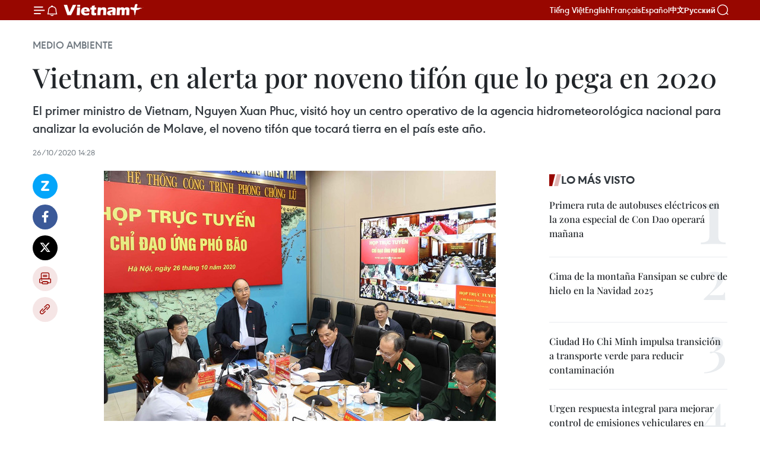

--- FILE ---
content_type: text/html;charset=utf-8
request_url: https://es.vietnamplus.vn/vietnam-en-alerta-por-noveno-tifon-que-lo-pega-en-2020-post128219.vnp
body_size: 21475
content:
<!DOCTYPE html> <html lang="es" class="es"> <head> <title>Vietnam, en alerta por noveno tifón que lo pega en 2020 | Vietnam+ (VietnamPlus)</title> <meta name="description" content="El primer ministro de Vietnam, Nguyen Xuan Phuc, visitó hoy un centro operativo de la agencia hidrometeorológica nacional para analizar la evolución de Molave, el noveno tifón que tocará tierra en el país este año. "/> <meta name="keywords" content=""/> <meta name="news_keywords" content=""/> <meta http-equiv="Content-Type" content="text/html; charset=utf-8" /> <meta http-equiv="X-UA-Compatible" content="IE=edge"/> <meta http-equiv="refresh" content="1800" /> <meta name="revisit-after" content="1 days" /> <meta name="viewport" content="width=device-width, initial-scale=1"> <meta http-equiv="content-language" content="vi" /> <meta name="format-detection" content="telephone=no"/> <meta name="format-detection" content="address=no"/> <meta name="apple-mobile-web-app-capable" content="yes"> <meta name="apple-mobile-web-app-status-bar-style" content="black"> <meta name="apple-mobile-web-app-title" content="Vietnam+ (VietnamPlus)"/> <meta name="referrer" content="no-referrer-when-downgrade"/> <link rel="shortcut icon" href="https://media.vietnamplus.vn/assets/web/styles/img/favicon.ico" type="image/x-icon" /> <link rel="preconnect" href="https://media.vietnamplus.vn"/> <link rel="dns-prefetch" href="https://media.vietnamplus.vn"/> <link rel="preconnect" href="//www.google-analytics.com" /> <link rel="preconnect" href="//www.googletagmanager.com" /> <link rel="preconnect" href="//stc.za.zaloapp.com" /> <link rel="preconnect" href="//fonts.googleapis.com" /> <link rel="preconnect" href="//pagead2.googlesyndication.com"/> <link rel="preconnect" href="//tpc.googlesyndication.com"/> <link rel="preconnect" href="//securepubads.g.doubleclick.net"/> <link rel="preconnect" href="//accounts.google.com"/> <link rel="preconnect" href="//adservice.google.com"/> <link rel="preconnect" href="//adservice.google.com.vn"/> <link rel="preconnect" href="//www.googletagservices.com"/> <link rel="preconnect" href="//partner.googleadservices.com"/> <link rel="preconnect" href="//tpc.googlesyndication.com"/> <link rel="preconnect" href="//za.zdn.vn"/> <link rel="preconnect" href="//sp.zalo.me"/> <link rel="preconnect" href="//connect.facebook.net"/> <link rel="preconnect" href="//www.facebook.com"/> <link rel="dns-prefetch" href="//www.google-analytics.com" /> <link rel="dns-prefetch" href="//www.googletagmanager.com" /> <link rel="dns-prefetch" href="//stc.za.zaloapp.com" /> <link rel="dns-prefetch" href="//fonts.googleapis.com" /> <link rel="dns-prefetch" href="//pagead2.googlesyndication.com"/> <link rel="dns-prefetch" href="//tpc.googlesyndication.com"/> <link rel="dns-prefetch" href="//securepubads.g.doubleclick.net"/> <link rel="dns-prefetch" href="//accounts.google.com"/> <link rel="dns-prefetch" href="//adservice.google.com"/> <link rel="dns-prefetch" href="//adservice.google.com.vn"/> <link rel="dns-prefetch" href="//www.googletagservices.com"/> <link rel="dns-prefetch" href="//partner.googleadservices.com"/> <link rel="dns-prefetch" href="//tpc.googlesyndication.com"/> <link rel="dns-prefetch" href="//za.zdn.vn"/> <link rel="dns-prefetch" href="//sp.zalo.me"/> <link rel="dns-prefetch" href="//connect.facebook.net"/> <link rel="dns-prefetch" href="//www.facebook.com"/> <link rel="dns-prefetch" href="//graph.facebook.com"/> <link rel="dns-prefetch" href="//static.xx.fbcdn.net"/> <link rel="dns-prefetch" href="//staticxx.facebook.com"/> <script> var cmsConfig = { domainDesktop: 'https://es.vietnamplus.vn', domainMobile: 'https://es.vietnamplus.vn', domainApi: 'https://es-api.vietnamplus.vn', domainStatic: 'https://media.vietnamplus.vn', domainLog: 'https://es-log.vietnamplus.vn', googleAnalytics: 'G\-TGHDMM2RPP', siteId: 0, pageType: 1, objectId: 128219, adsZone: 369, allowAds: true, adsLazy: true, antiAdblock: true, }; if (window.location.protocol !== 'https:' && window.location.hostname.indexOf('vietnamplus.vn') !== -1) { window.location = 'https://' + window.location.hostname + window.location.pathname + window.location.hash; } var USER_AGENT=window.navigator&&(window.navigator.userAgent||window.navigator.vendor)||window.opera||"",IS_MOBILE=/Android|webOS|iPhone|iPod|BlackBerry|Windows Phone|IEMobile|Mobile Safari|Opera Mini/i.test(USER_AGENT),IS_REDIRECT=!1;function setCookie(e,o,i){var n=new Date,i=(n.setTime(n.getTime()+24*i*60*60*1e3),"expires="+n.toUTCString());document.cookie=e+"="+o+"; "+i+";path=/;"}function getCookie(e){var o=document.cookie.indexOf(e+"="),i=o+e.length+1;return!o&&e!==document.cookie.substring(0,e.length)||-1===o?null:(-1===(e=document.cookie.indexOf(";",i))&&(e=document.cookie.length),unescape(document.cookie.substring(i,e)))}IS_MOBILE&&getCookie("isDesktop")&&(setCookie("isDesktop",1,-1),window.location=window.location.pathname.replace(".amp", ".vnp")+window.location.search,IS_REDIRECT=!0); </script> <script> if(USER_AGENT && USER_AGENT.indexOf("facebot") <= 0 && USER_AGENT.indexOf("facebookexternalhit") <= 0) { var query = ''; var hash = ''; if (window.location.search) query = window.location.search; if (window.location.hash) hash = window.location.hash; var canonicalUrl = 'https://es.vietnamplus.vn/vietnam-en-alerta-por-noveno-tifon-que-lo-pega-en-2020-post128219.vnp' + query + hash ; var curUrl = decodeURIComponent(window.location.href); if(!location.port && canonicalUrl.startsWith("http") && curUrl != canonicalUrl){ window.location.replace(canonicalUrl); } } </script> <meta property="fb:pages" content="120834779440" /> <meta property="fb:app_id" content="1960985707489919" /> <meta name="author" content="Vietnam+ (VietnamPlus)" /> <meta name="copyright" content="Copyright © 2026 by Vietnam+ (VietnamPlus)" /> <meta name="RATING" content="GENERAL" /> <meta name="GENERATOR" content="Vietnam+ (VietnamPlus)" /> <meta content="Vietnam+ (VietnamPlus)" itemprop="sourceOrganization" name="source"/> <meta content="news" itemprop="genre" name="medium"/> <meta name="robots" content="noarchive, max-image-preview:large, index, follow" /> <meta name="GOOGLEBOT" content="noarchive, max-image-preview:large, index, follow" /> <link rel="canonical" href="https://es.vietnamplus.vn/vietnam-en-alerta-por-noveno-tifon-que-lo-pega-en-2020-post128219.vnp" /> <meta property="og:site_name" content="Vietnam+ (VietnamPlus)"/> <meta property="og:rich_attachment" content="true"/> <meta property="og:type" content="article"/> <meta property="og:url" content="https://es.vietnamplus.vn/vietnam-en-alerta-por-noveno-tifon-que-lo-pega-en-2020-post128219.vnp"/> <meta property="og:image" content="https://mediaes.vietnamplus.vn/images/70bfeb50a942ce45c8e8249230c63867ced5ff4248c9529ad1c14b7c7e51b4419c6f4758881b4817ae46df6a2aaa91f21108acd4905170b5e8b388fb40f521b7645fa1a5ef533a2a5a9c4bfd77fc68e6/ttxvn20201026_bao_so_9.jpg.webp"/> <meta property="og:image:width" content="1200"/> <meta property="og:image:height" content="630"/> <meta property="og:title" content="Vietnam, en alerta por noveno tifón que lo pega en 2020 "/> <meta property="og:description" content="El primer ministro de Vietnam, Nguyen Xuan Phuc, visitó hoy un centro operativo de la agencia hidrometeorológica nacional para analizar la evolución de Molave, el noveno tifón que tocará tierra en el país este año. "/> <meta name="twitter:card" value="summary"/> <meta name="twitter:url" content="https://es.vietnamplus.vn/vietnam-en-alerta-por-noveno-tifon-que-lo-pega-en-2020-post128219.vnp"/> <meta name="twitter:title" content="Vietnam, en alerta por noveno tifón que lo pega en 2020 "/> <meta name="twitter:description" content="El primer ministro de Vietnam, Nguyen Xuan Phuc, visitó hoy un centro operativo de la agencia hidrometeorológica nacional para analizar la evolución de Molave, el noveno tifón que tocará tierra en el país este año. "/> <meta name="twitter:image" content="https://mediaes.vietnamplus.vn/images/70bfeb50a942ce45c8e8249230c63867ced5ff4248c9529ad1c14b7c7e51b4419c6f4758881b4817ae46df6a2aaa91f21108acd4905170b5e8b388fb40f521b7645fa1a5ef533a2a5a9c4bfd77fc68e6/ttxvn20201026_bao_so_9.jpg.webp"/> <meta name="twitter:site" content="@Vietnam+ (VietnamPlus)"/> <meta name="twitter:creator" content="@Vietnam+ (VietnamPlus)"/> <meta property="article:publisher" content="https://www.facebook.com/VietnamPlus" /> <meta property="article:tag" content=""/> <meta property="article:section" content="Medio ambiente" /> <meta property="article:published_time" content="2020-10-26T21:28:00+0700"/> <meta property="article:modified_time" content="2020-10-26T21:29:53+0700"/> <script type="application/ld+json"> { "@context": "http://schema.org", "@type": "Organization", "name": "Vietnam+ (VietnamPlus)", "url": "https://es.vietnamplus.vn", "logo": "https://media.vietnamplus.vn/assets/web/styles/img/logo.png", "foundingDate": "2008", "founders": [ { "@type": "Person", "name": "Thông tấn xã Việt Nam (TTXVN)" } ], "address": [ { "@type": "PostalAddress", "streetAddress": "Số 05 Lý Thường Kiệt - Hà Nội - Việt Nam", "addressLocality": "Hà Nội City", "addressRegion": "Northeast", "postalCode": "100000", "addressCountry": "VNM" } ], "contactPoint": [ { "@type": "ContactPoint", "telephone": "+84-243-941-1349", "contactType": "customer service" }, { "@type": "ContactPoint", "telephone": "+84-243-941-1348", "contactType": "customer service" } ], "sameAs": [ "https://www.facebook.com/VietnamPlus", "https://www.tiktok.com/@vietnamplus", "https://twitter.com/vietnamplus", "https://www.youtube.com/c/BaoVietnamPlus" ] } </script> <script type="application/ld+json"> { "@context" : "https://schema.org", "@type" : "WebSite", "name": "Vietnam+ (VietnamPlus)", "url": "https://es.vietnamplus.vn", "alternateName" : "Báo điện tử VIETNAMPLUS, Cơ quan của Thông tấn xã Việt Nam (TTXVN)", "potentialAction": { "@type": "SearchAction", "target": { "@type": "EntryPoint", "urlTemplate": "https://es.vietnamplus.vn/search/?q={search_term_string}" }, "query-input": "required name=search_term_string" } } </script> <script type="application/ld+json"> { "@context":"http://schema.org", "@type":"BreadcrumbList", "itemListElement":[ { "@type":"ListItem", "position":1, "item":{ "@id":"https://es.vietnamplus.vn/medio-ambiente/", "name":"Medio ambiente" } } ] } </script> <script type="application/ld+json"> { "@context": "http://schema.org", "@type": "NewsArticle", "mainEntityOfPage":{ "@type":"WebPage", "@id":"https://es.vietnamplus.vn/vietnam-en-alerta-por-noveno-tifon-que-lo-pega-en-2020-post128219.vnp" }, "headline": "Vietnam, en alerta por noveno tifón que lo pega en 2020", "description": "El primer ministro de Vietnam, Nguyen Xuan Phuc, visitó hoy un centro operativo de la agencia hidrometeorológica nacional para analizar la evolución de Molave, el noveno tifón que tocará tierra en el país este año.", "image": { "@type": "ImageObject", "url": "https://mediaes.vietnamplus.vn/images/70bfeb50a942ce45c8e8249230c63867ced5ff4248c9529ad1c14b7c7e51b4419c6f4758881b4817ae46df6a2aaa91f21108acd4905170b5e8b388fb40f521b7645fa1a5ef533a2a5a9c4bfd77fc68e6/ttxvn20201026_bao_so_9.jpg.webp", "width" : 1200, "height" : 675 }, "datePublished": "2020-10-26T21:28:00+0700", "dateModified": "2020-10-26T21:29:53+0700", "author": { "@type": "Person", "name": "" }, "publisher": { "@type": "Organization", "name": "Vietnam+ (VietnamPlus)", "logo": { "@type": "ImageObject", "url": "https://media.vietnamplus.vn/assets/web/styles/img/logo.png" } } } </script> <link rel="preload" href="https://media.vietnamplus.vn/assets/web/styles/css/main.min-1.0.14.css" as="style"> <link rel="preload" href="https://media.vietnamplus.vn/assets/web/js/main.min-1.0.33.js" as="script"> <link rel="preload" href="https://media.vietnamplus.vn/assets/web/js/detail.min-1.0.15.js" as="script"> <link rel="preload" href="https://common.mcms.one/assets/styles/css/vietnamplus-1.0.0.css" as="style"> <link rel="stylesheet" href="https://common.mcms.one/assets/styles/css/vietnamplus-1.0.0.css"> <link id="cms-style" rel="stylesheet" href="https://media.vietnamplus.vn/assets/web/styles/css/main.min-1.0.14.css"> <script type="text/javascript"> var _metaOgUrl = 'https://es.vietnamplus.vn/vietnam-en-alerta-por-noveno-tifon-que-lo-pega-en-2020-post128219.vnp'; var page_title = document.title; var tracked_url = window.location.pathname + window.location.search + window.location.hash; var cate_path = 'medio-ambiente'; if (cate_path.length > 0) { tracked_url = "/" + cate_path + tracked_url; } </script> <script async="" src="https://www.googletagmanager.com/gtag/js?id=G-TGHDMM2RPP"></script> <script> window.dataLayer = window.dataLayer || []; function gtag(){dataLayer.push(arguments);} gtag('js', new Date()); gtag('config', 'G-TGHDMM2RPP', {page_path: tracked_url}); </script> <script>window.dataLayer = window.dataLayer || [];dataLayer.push({'pageCategory': '/medio\-ambiente'});</script> <script> window.dataLayer = window.dataLayer || []; dataLayer.push({ 'event': 'Pageview', 'articleId': '128219', 'articleTitle': 'Vietnam, en alerta por noveno tifón que lo pega en 2020 ', 'articleCategory': 'Medio ambiente', 'articleAlowAds': true, 'articleType': 'detail', 'articlePublishDate': '2020-10-26T21:28:00+0700', 'articleThumbnail': 'https://mediaes.vietnamplus.vn/images/70bfeb50a942ce45c8e8249230c63867ced5ff4248c9529ad1c14b7c7e51b4419c6f4758881b4817ae46df6a2aaa91f21108acd4905170b5e8b388fb40f521b7645fa1a5ef533a2a5a9c4bfd77fc68e6/ttxvn20201026_bao_so_9.jpg.webp', 'articleShortUrl': 'https://es.vietnamplus.vn/vietnam-en-alerta-por-noveno-tifon-que-lo-pega-en-2020-post128219.vnp', 'articleFullUrl': 'https://es.vietnamplus.vn/vietnam-en-alerta-por-noveno-tifon-que-lo-pega-en-2020-post128219.vnp', }); </script> <script type='text/javascript'> gtag('event', 'article_page',{ 'articleId': '128219', 'articleTitle': 'Vietnam, en alerta por noveno tifón que lo pega en 2020 ', 'articleCategory': 'Medio ambiente', 'articleAlowAds': true, 'articleType': 'detail', 'articlePublishDate': '2020-10-26T21:28:00+0700', 'articleThumbnail': 'https://mediaes.vietnamplus.vn/images/70bfeb50a942ce45c8e8249230c63867ced5ff4248c9529ad1c14b7c7e51b4419c6f4758881b4817ae46df6a2aaa91f21108acd4905170b5e8b388fb40f521b7645fa1a5ef533a2a5a9c4bfd77fc68e6/ttxvn20201026_bao_so_9.jpg.webp', 'articleShortUrl': 'https://es.vietnamplus.vn/vietnam-en-alerta-por-noveno-tifon-que-lo-pega-en-2020-post128219.vnp', 'articleFullUrl': 'https://es.vietnamplus.vn/vietnam-en-alerta-por-noveno-tifon-que-lo-pega-en-2020-post128219.vnp', }); </script> <script>(function(w,d,s,l,i){w[l]=w[l]||[];w[l].push({'gtm.start': new Date().getTime(),event:'gtm.js'});var f=d.getElementsByTagName(s)[0], j=d.createElement(s),dl=l!='dataLayer'?'&l='+l:'';j.async=true;j.src= 'https://www.googletagmanager.com/gtm.js?id='+i+dl;f.parentNode.insertBefore(j,f); })(window,document,'script','dataLayer','GTM-5WM58F3N');</script> <script type="text/javascript"> !function(){"use strict";function e(e){var t=!(arguments.length>1&&void 0!==arguments[1])||arguments[1],c=document.createElement("script");c.src=e,t?c.type="module":(c.async=!0,c.type="text/javascript",c.setAttribute("nomodule",""));var n=document.getElementsByTagName("script")[0];n.parentNode.insertBefore(c,n)}!function(t,c){!function(t,c,n){var a,o,r;n.accountId=c,null!==(a=t.marfeel)&&void 0!==a||(t.marfeel={}),null!==(o=(r=t.marfeel).cmd)&&void 0!==o||(r.cmd=[]),t.marfeel.config=n;var i="https://sdk.mrf.io/statics";e("".concat(i,"/marfeel-sdk.js?id=").concat(c),!0),e("".concat(i,"/marfeel-sdk.es5.js?id=").concat(c),!1)}(t,c,arguments.length>2&&void 0!==arguments[2]?arguments[2]:{})}(window,2272,{} )}(); </script> <script async src="https://sp.zalo.me/plugins/sdk.js"></script> </head> <body class="detail-page"> <div id="sdaWeb_SdaMasthead" class="rennab rennab-top" data-platform="1" data-position="Web_SdaMasthead"> </div> <header class=" site-header"> <div class="sticky"> <div class="container"> <i class="ic-menu"></i> <i class="ic-bell"></i> <div id="header-news" class="pick-news hidden" data-source="header-latest-news"></div> <a class="small-logo" href="/" title="Vietnam+ (VietnamPlus)">Vietnam+ (VietnamPlus)</a> <ul class="menu"> <li> <a href="https://www.vietnamplus.vn" title="Tiếng Việt" target="_blank">Tiếng Việt</a> </li> <li> <a href="https://en.vietnamplus.vn" title="English" target="_blank" rel="nofollow">English</a> </li> <li> <a href="https://fr.vietnamplus.vn" title="Français" target="_blank" rel="nofollow">Français</a> </li> <li> <a href="https://es.vietnamplus.vn" title="Español" target="_blank" rel="nofollow">Español</a> </li> <li> <a href="https://zh.vietnamplus.vn" title="中文" target="_blank" rel="nofollow">中文</a> </li> <li> <a href="https://ru.vietnamplus.vn" title="Русский" target="_blank" rel="nofollow">Русский</a> </li> </ul> <div class="search-wrapper"> <i class="ic-search"></i> <input type="text" class="search txtsearch" placeholder="Palabra clave"> </div> </div> </div> </header> <div class="site-body"> <div id="sdaWeb_SdaBackground" class="rennab " data-platform="1" data-position="Web_SdaBackground"> </div> <div class="container"> <div class="breadcrumb breadcrumb-detail"> <h2 class="main"> <a href="https://es.vietnamplus.vn/medio-ambiente/" title="Medio ambiente" class="active">Medio ambiente</a> </h2> </div> <div id="sdaWeb_SdaTop" class="rennab " data-platform="1" data-position="Web_SdaTop"> </div> <div class="article"> <h1 class="article__title cms-title "> Vietnam, en alerta por noveno tifón que lo pega en 2020 </h1> <div class="article__sapo cms-desc"> El primer ministro de Vietnam, Nguyen Xuan Phuc, visitó hoy un centro operativo de la agencia hidrometeorológica nacional para analizar la evolución de Molave, el noveno tifón que tocará tierra en el país este año. </div> <div id="sdaWeb_SdaArticleAfterSapo" class="rennab " data-platform="1" data-position="Web_SdaArticleAfterSapo"> </div> <div class="article__meta"> <time class="time" datetime="2020-10-26T21:28:00+0700" data-time="1603722480" data-friendly="false">lunes, octubre 26, 2020 21:28</time> <meta class="cms-date" itemprop="datePublished" content="2020-10-26T21:28:00+0700"> </div> <div class="col"> <div class="main-col content-col"> <div class="article__body zce-content-body cms-body" itemprop="articleBody"> <div class="social-pin sticky article__social"> <a href="javascript:void(0);" class="zl zalo-share-button" title="Zalo" data-href="https://es.vietnamplus.vn/vietnam-en-alerta-por-noveno-tifon-que-lo-pega-en-2020-post128219.vnp" data-oaid="4486284411240520426" data-layout="1" data-color="blue" data-customize="true">Zalo</a> <a href="javascript:void(0);" class="item fb" data-href="https://es.vietnamplus.vn/vietnam-en-alerta-por-noveno-tifon-que-lo-pega-en-2020-post128219.vnp" data-rel="facebook" title="Facebook">Facebook</a> <a href="javascript:void(0);" class="item tw" data-href="https://es.vietnamplus.vn/vietnam-en-alerta-por-noveno-tifon-que-lo-pega-en-2020-post128219.vnp" data-rel="twitter" title="Twitter">Twitter</a> <a href="javascript:void(0);" class="bookmark sendbookmark hidden" onclick="ME.sendBookmark(this, 128219);" data-id="128219" title="Marcador">Marcador</a> <a href="javascript:void(0);" class="print sendprint" title="Print" data-href="/print-128219.html">Imprimir</a> <a href="javascript:void(0);" class="item link" data-href="https://es.vietnamplus.vn/vietnam-en-alerta-por-noveno-tifon-que-lo-pega-en-2020-post128219.vnp" data-rel="copy" title="Copy link">Copy link</a> </div> <div class="ExternalClassBC80334044244585B605BBFC6C5ED993"> <div class="article-photo"> <a href="/Uploaded_ES/sxtt/2020_10_26/ttxvn20201026_bao_so_9.jpg" rel="nofollow" target="_blank"><img alt="Vietnam, en alerta por noveno tifón que lo pega en 2020 ảnh 1" src="[data-uri]" class="lazyload cms-photo" data-large-src="https://mediaes.vietnamplus.vn/images/cca9a6d80f13ff15464f9e771e0cc4837e74d68cd739a1147644101e44b511a3d1be1353307a121bbf70ea7114a3bc1fcad9d1ead09d44b90120f6bda0287333/ttxvn20201026_bao_so_9.jpg" data-src="https://mediaes.vietnamplus.vn/images/84319463aa2c360cddad20a093c0aba35fc370d97818d8cbbffa25ae556a9bd8eda57b78de831de837cf86b3c840031ff5dd20147bcf018e12efe0115774d02c/ttxvn20201026_bao_so_9.jpg" title="Vietnam, en alerta por noveno tifón que lo pega en 2020 ảnh 1"></a><span>El primer ministro de Vietnam, Nguyen Xuan Phuc, preside una reunión sobre la respuesta al tifón Molave. (Fuente: VNA)</span> </div> <p>Hanoi (VNA) El primer ministro de Vietnam, Nguyen Xuan Phuc, visitó hoy un centro operativo de la agencia hidrometeorológica nacional para analizar la evolución de Molave, el noveno tifón que tocará tierra en el país este año.&nbsp;</p> <p>De acuerdo con el Centro Nacional de Pronóstico Hidrometeorológico, el fuerte tifón golpeará el centro de Vietnam, aún no recuperado después del paso de dos tormentas desde mediados del mes que provocaron lluvias intensas e inundaciones graves.&nbsp;</p> <p>Tras escuchar el informe de los expertos, el primer ministro pidió que las autoridades hagan todo lo posible para minimizar las consecuencias de los desastres naturales.&nbsp;</p> <p>También exigió que los centros hidrometeorológicos y medios de comunicaciones ofrezcan a las autoridades y pobladores informaciones actualizadas sobre la evolución del tifón y las medidas para prevenir sus consecuencias.</p> <p>Después de golpear Filipinas,&nbsp; Molave entró esta mañana en el Mar del Este, convirtiéndose en el noveno tifón que pegará en Vietnam este año. Según lo previsto, desde la noche de mañana la tormenta afectará directamente las provincias del norte y centro de la región central del país.&nbsp;</p> <p>Ante la situación, las autoridades vietnamitas transmitieron instrucciones a los gobiernos locales y fuerzas armadas para alistar la respuesta al tifón, que incluye la evacuación de los pobladores en las zonas vulnerables, el fortalecimiento de las viviendas y obras hidráulicas, la búsqueda y rescate, la protección de las barcos y la recuperación tras el paso de Molave./.<br><br></p>
</div> <div class="article__source"> <div class="source"> <span class="name">VNA</span> </div> </div> <div id="sdaWeb_SdaArticleAfterBody" class="rennab " data-platform="1" data-position="Web_SdaArticleAfterBody"> </div> </div> <div id="sdaWeb_SdaArticleAfterTag" class="rennab " data-platform="1" data-position="Web_SdaArticleAfterTag"> </div> <div class="wrap-social"> <div class="social-pin article__social"> <a href="javascript:void(0);" class="zl zalo-share-button" title="Zalo" data-href="https://es.vietnamplus.vn/vietnam-en-alerta-por-noveno-tifon-que-lo-pega-en-2020-post128219.vnp" data-oaid="4486284411240520426" data-layout="1" data-color="blue" data-customize="true">Zalo</a> <a href="javascript:void(0);" class="item fb" data-href="https://es.vietnamplus.vn/vietnam-en-alerta-por-noveno-tifon-que-lo-pega-en-2020-post128219.vnp" data-rel="facebook" title="Facebook">Facebook</a> <a href="javascript:void(0);" class="item tw" data-href="https://es.vietnamplus.vn/vietnam-en-alerta-por-noveno-tifon-que-lo-pega-en-2020-post128219.vnp" data-rel="twitter" title="Twitter">Twitter</a> <a href="javascript:void(0);" class="bookmark sendbookmark hidden" onclick="ME.sendBookmark(this, 128219);" data-id="128219" title="Marcador">Marcador</a> <a href="javascript:void(0);" class="print sendprint" title="Print" data-href="/print-128219.html">Imprimir</a> <a href="javascript:void(0);" class="item link" data-href="https://es.vietnamplus.vn/vietnam-en-alerta-por-noveno-tifon-que-lo-pega-en-2020-post128219.vnp" data-rel="copy" title="Copy link">Copy link</a> </div> <a href="https://news.google.com/publications/CAAqBwgKMN-18wowlLWFAw?hl=vi&gl=VN&ceid=VN%3Avi" class="google-news" target="_blank" title="Google News">Seguir VietnamPlus</a> </div> <div id="sdaWeb_SdaArticleAfterBody1" class="rennab " data-platform="1" data-position="Web_SdaArticleAfterBody1"> </div> <div id="sdaWeb_SdaArticleAfterBody2" class="rennab " data-platform="1" data-position="Web_SdaArticleAfterBody2"> </div> <div class="timeline secondary"> <h3 class="box-heading"> <a href="https://es.vietnamplus.vn/medio-ambiente/" title="Medio ambiente" class="title"> Ver más </a> </h3> <div class="box-content content-list" data-source="recommendation-369"> <article class="story" data-id="231529"> <figure class="story__thumb"> <a class="cms-link" href="https://es.vietnamplus.vn/gas-natural-emerge-como-puente-clave-hacia-el-cero-neto-para-2050-post231529.vnp" title="Gas natural emerge como puente clave hacia el cero neto para 2050"> <img class="lazyload" src="[data-uri]" data-src="https://mediaes.vietnamplus.vn/images/[base64]/z7456523976506-a13ee538e2926125287897484d9e6114-20260122135706.jpg.webp" data-srcset="https://mediaes.vietnamplus.vn/images/[base64]/z7456523976506-a13ee538e2926125287897484d9e6114-20260122135706.jpg.webp 1x, https://mediaes.vietnamplus.vn/images/[base64]/z7456523976506-a13ee538e2926125287897484d9e6114-20260122135706.jpg.webp 2x" alt="Panorama del taller (Foto: VNA)"> <noscript><img src="https://mediaes.vietnamplus.vn/images/[base64]/z7456523976506-a13ee538e2926125287897484d9e6114-20260122135706.jpg.webp" srcset="https://mediaes.vietnamplus.vn/images/[base64]/z7456523976506-a13ee538e2926125287897484d9e6114-20260122135706.jpg.webp 1x, https://mediaes.vietnamplus.vn/images/[base64]/z7456523976506-a13ee538e2926125287897484d9e6114-20260122135706.jpg.webp 2x" alt="Panorama del taller (Foto: VNA)" class="image-fallback"></noscript> </a> </figure> <h2 class="story__heading" data-tracking="231529"> <a class=" cms-link" href="https://es.vietnamplus.vn/gas-natural-emerge-como-puente-clave-hacia-el-cero-neto-para-2050-post231529.vnp" title="Gas natural emerge como puente clave hacia el cero neto para 2050"> Gas natural emerge como puente clave hacia el cero neto para 2050 </a> </h2> <time class="time" datetime="2026-01-22T18:41:06+0700" data-time="1769082066"> 22/01/2026 18:41 </time> <div class="story__summary story__shorten"> <p>Expertos reunidos en Hanoi analizan el papel del gas natural y el GNL para una industria más limpia y el objetivo de cero emisiones netas de Vietnam.</p> </div> </article> <article class="story" data-id="231255"> <figure class="story__thumb"> <a class="cms-link" href="https://es.vietnamplus.vn/buen-pronostico-del-tiempo-para-el-proximo-xiv-congreso-nacional-del-partido-post231255.vnp" title="Buen pronóstico del tiempo para el próximo XIV Congreso Nacional del Partido"> <img class="lazyload" src="[data-uri]" data-src="https://mediaes.vietnamplus.vn/images/10b35e7ea1400aaa9dc54a12ae7fa3dcef78e35271dc5bf4c49bf7c4d176883bfa393f25d6553bb2a2ccd65890f36534/hanoi.jpg.webp" data-srcset="https://mediaes.vietnamplus.vn/images/10b35e7ea1400aaa9dc54a12ae7fa3dcef78e35271dc5bf4c49bf7c4d176883bfa393f25d6553bb2a2ccd65890f36534/hanoi.jpg.webp 1x, https://mediaes.vietnamplus.vn/images/5aea9544c4e23fb9a0759c3a0d478a6bef78e35271dc5bf4c49bf7c4d176883bfa393f25d6553bb2a2ccd65890f36534/hanoi.jpg.webp 2x" alt="Buen pronóstico del tiempo para el próximo XIV Congreso Nacional del Partido.(VNA)"> <noscript><img src="https://mediaes.vietnamplus.vn/images/10b35e7ea1400aaa9dc54a12ae7fa3dcef78e35271dc5bf4c49bf7c4d176883bfa393f25d6553bb2a2ccd65890f36534/hanoi.jpg.webp" srcset="https://mediaes.vietnamplus.vn/images/10b35e7ea1400aaa9dc54a12ae7fa3dcef78e35271dc5bf4c49bf7c4d176883bfa393f25d6553bb2a2ccd65890f36534/hanoi.jpg.webp 1x, https://mediaes.vietnamplus.vn/images/5aea9544c4e23fb9a0759c3a0d478a6bef78e35271dc5bf4c49bf7c4d176883bfa393f25d6553bb2a2ccd65890f36534/hanoi.jpg.webp 2x" alt="Buen pronóstico del tiempo para el próximo XIV Congreso Nacional del Partido.(VNA)" class="image-fallback"></noscript> </a> </figure> <h2 class="story__heading" data-tracking="231255"> <a class=" cms-link" href="https://es.vietnamplus.vn/buen-pronostico-del-tiempo-para-el-proximo-xiv-congreso-nacional-del-partido-post231255.vnp" title="Buen pronóstico del tiempo para el próximo XIV Congreso Nacional del Partido"> Buen pronóstico del tiempo para el próximo XIV Congreso Nacional del Partido </a> </h2> <time class="time" datetime="2026-01-15T19:12:27+0700" data-time="1768479147"> 15/01/2026 19:12 </time> <div class="story__summary story__shorten"> <p>El Centro Nacional de Pronóstico Hidrometeorológico anunció que las condiciones meteorológicas serán, en general, favorables durante la celebración del 14.º Congreso Nacional del Partido Comunista de Vietnam, previsto en Hanoi del 19 al 25 de enero.</p> </div> </article> <article class="story" data-id="231104"> <figure class="story__thumb"> <a class="cms-link" href="https://es.vietnamplus.vn/programa-de-plantacion-de-arboles-impulsa-el-movimiento-verde-en-islas-vietnamitas-post231104.vnp" title="Programa de plantación de árboles impulsa el movimiento verde en islas vietnamitas"> <img class="lazyload" src="[data-uri]" data-src="https://mediaes.vietnamplus.vn/images/10b35e7ea1400aaa9dc54a12ae7fa3dca01d7b44434972e4bcd058b03cfa50cb0bc2c65dc094c96097e7a7213c6fac875be8a5b33b6eb663dd308151e53daa57/untitled.jpg.webp" data-srcset="https://mediaes.vietnamplus.vn/images/10b35e7ea1400aaa9dc54a12ae7fa3dca01d7b44434972e4bcd058b03cfa50cb0bc2c65dc094c96097e7a7213c6fac875be8a5b33b6eb663dd308151e53daa57/untitled.jpg.webp 1x, https://mediaes.vietnamplus.vn/images/5aea9544c4e23fb9a0759c3a0d478a6ba01d7b44434972e4bcd058b03cfa50cb0bc2c65dc094c96097e7a7213c6fac875be8a5b33b6eb663dd308151e53daa57/untitled.jpg.webp 2x" alt="Programa de plantación de árboles impulsa el movimiento verde en islas vietnamitas (Foto: HANE)"> <noscript><img src="https://mediaes.vietnamplus.vn/images/10b35e7ea1400aaa9dc54a12ae7fa3dca01d7b44434972e4bcd058b03cfa50cb0bc2c65dc094c96097e7a7213c6fac875be8a5b33b6eb663dd308151e53daa57/untitled.jpg.webp" srcset="https://mediaes.vietnamplus.vn/images/10b35e7ea1400aaa9dc54a12ae7fa3dca01d7b44434972e4bcd058b03cfa50cb0bc2c65dc094c96097e7a7213c6fac875be8a5b33b6eb663dd308151e53daa57/untitled.jpg.webp 1x, https://mediaes.vietnamplus.vn/images/5aea9544c4e23fb9a0759c3a0d478a6ba01d7b44434972e4bcd058b03cfa50cb0bc2c65dc094c96097e7a7213c6fac875be8a5b33b6eb663dd308151e53daa57/untitled.jpg.webp 2x" alt="Programa de plantación de árboles impulsa el movimiento verde en islas vietnamitas (Foto: HANE)" class="image-fallback"></noscript> </a> </figure> <h2 class="story__heading" data-tracking="231104"> <a class=" cms-link" href="https://es.vietnamplus.vn/programa-de-plantacion-de-arboles-impulsa-el-movimiento-verde-en-islas-vietnamitas-post231104.vnp" title="Programa de plantación de árboles impulsa el movimiento verde en islas vietnamitas"> Programa de plantación de árboles impulsa el movimiento verde en islas vietnamitas </a> </h2> <time class="time" datetime="2026-01-13T01:19:49+0700" data-time="1768241989"> 13/01/2026 01:19 </time> <div class="story__summary story__shorten"> <p>La Asociación de Conservación de la Naturaleza y el Medio Ambiente de Ciudad Ho Chi Minh (HANE) anunció 10 programas y actividades verdes realizados en 2025, entre ellos un programa para plantar un millón de árboles en las zonas insulares de Vietnam.</p> </div> </article> <article class="story" data-id="231020"> <figure class="story__thumb"> <a class="cms-link" href="https://es.vietnamplus.vn/parque-nacional-ben-en-impulsa-conservacion-y-medios-de-vida-verdes-post231020.vnp" title="Parque Nacional Ben En impulsa conservación y medios de vida verdes"> <img class="lazyload" src="[data-uri]" data-src="https://mediaes.vietnamplus.vn/images/21f6f6c8a9caf3e7a920a1cc360ad66566f27fddcdf2977081f40d0b73cc7bbb2dd289b6b7ec61455fe41284fcfe2d6d/ma-do.jpg.webp" data-srcset="https://mediaes.vietnamplus.vn/images/21f6f6c8a9caf3e7a920a1cc360ad66566f27fddcdf2977081f40d0b73cc7bbb2dd289b6b7ec61455fe41284fcfe2d6d/ma-do.jpg.webp 1x, https://mediaes.vietnamplus.vn/images/a95552f4682d1422d7f71166867df5e566f27fddcdf2977081f40d0b73cc7bbb2dd289b6b7ec61455fe41284fcfe2d6d/ma-do.jpg.webp 2x" alt="Un tipo de monos del género Macaca. (Fuente: VNA)"> <noscript><img src="https://mediaes.vietnamplus.vn/images/21f6f6c8a9caf3e7a920a1cc360ad66566f27fddcdf2977081f40d0b73cc7bbb2dd289b6b7ec61455fe41284fcfe2d6d/ma-do.jpg.webp" srcset="https://mediaes.vietnamplus.vn/images/21f6f6c8a9caf3e7a920a1cc360ad66566f27fddcdf2977081f40d0b73cc7bbb2dd289b6b7ec61455fe41284fcfe2d6d/ma-do.jpg.webp 1x, https://mediaes.vietnamplus.vn/images/a95552f4682d1422d7f71166867df5e566f27fddcdf2977081f40d0b73cc7bbb2dd289b6b7ec61455fe41284fcfe2d6d/ma-do.jpg.webp 2x" alt="Un tipo de monos del género Macaca. (Fuente: VNA)" class="image-fallback"></noscript> </a> </figure> <h2 class="story__heading" data-tracking="231020"> <a class=" cms-link" href="https://es.vietnamplus.vn/parque-nacional-ben-en-impulsa-conservacion-y-medios-de-vida-verdes-post231020.vnp" title="Parque Nacional Ben En impulsa conservación y medios de vida verdes"> Parque Nacional Ben En impulsa conservación y medios de vida verdes </a> </h2> <time class="time" datetime="2026-01-11T14:00:00+0700" data-time="1768114800"> 11/01/2026 14:00 </time> <div class="story__summary story__shorten"> <p>A través de la implementación de numerosos proyectos científicos, la Junta Administrativa del Parque Nacional Ben En, en la provincia vietnamita de Thanh Hoa, ha logrado resultados positivos en la conservación de especies de fauna silvestre raras y valiosas, al tiempo que ha generado medios de vida verdes, contribuyendo al desarrollo del ecoturismo y al aumento de los ingresos de la población local.</p> </div> </article> <article class="story" data-id="231067"> <figure class="story__thumb"> <a class="cms-link" href="https://es.vietnamplus.vn/ca-mau-se-esfuerza-por-frenar-la-erosion-costera-y-riberena-para-2030-post231067.vnp" title="Ca Mau se esfuerza por frenar la erosión costera y ribereña para 2030"> <img class="lazyload" src="[data-uri]" data-src="https://mediaes.vietnamplus.vn/images/10b35e7ea1400aaa9dc54a12ae7fa3dc22c47392f3e7ea96cc482a05cbe4464eabca68d687e40d99b41e3b576eef35b5f2a61875cb100b556291cae0574372be/sea-dyke-in-ca-mau.jpg.webp" data-srcset="https://mediaes.vietnamplus.vn/images/10b35e7ea1400aaa9dc54a12ae7fa3dc22c47392f3e7ea96cc482a05cbe4464eabca68d687e40d99b41e3b576eef35b5f2a61875cb100b556291cae0574372be/sea-dyke-in-ca-mau.jpg.webp 1x, https://mediaes.vietnamplus.vn/images/5aea9544c4e23fb9a0759c3a0d478a6b22c47392f3e7ea96cc482a05cbe4464eabca68d687e40d99b41e3b576eef35b5f2a61875cb100b556291cae0574372be/sea-dyke-in-ca-mau.jpg.webp 2x" alt="Ca Mau se esfuerza por frenar la erosión costera y ribereña para 2030"> <noscript><img src="https://mediaes.vietnamplus.vn/images/10b35e7ea1400aaa9dc54a12ae7fa3dc22c47392f3e7ea96cc482a05cbe4464eabca68d687e40d99b41e3b576eef35b5f2a61875cb100b556291cae0574372be/sea-dyke-in-ca-mau.jpg.webp" srcset="https://mediaes.vietnamplus.vn/images/10b35e7ea1400aaa9dc54a12ae7fa3dc22c47392f3e7ea96cc482a05cbe4464eabca68d687e40d99b41e3b576eef35b5f2a61875cb100b556291cae0574372be/sea-dyke-in-ca-mau.jpg.webp 1x, https://mediaes.vietnamplus.vn/images/5aea9544c4e23fb9a0759c3a0d478a6b22c47392f3e7ea96cc482a05cbe4464eabca68d687e40d99b41e3b576eef35b5f2a61875cb100b556291cae0574372be/sea-dyke-in-ca-mau.jpg.webp 2x" alt="Ca Mau se esfuerza por frenar la erosión costera y ribereña para 2030" class="image-fallback"></noscript> </a> </figure> <h2 class="story__heading" data-tracking="231067"> <a class=" cms-link" href="https://es.vietnamplus.vn/ca-mau-se-esfuerza-por-frenar-la-erosion-costera-y-riberena-para-2030-post231067.vnp" title="Ca Mau se esfuerza por frenar la erosión costera y ribereña para 2030"> Ca Mau se esfuerza por frenar la erosión costera y ribereña para 2030 </a> </h2> <time class="time" datetime="2026-01-10T21:51:30+0700" data-time="1768056690"> 10/01/2026 21:51 </time> <div class="story__summary story__shorten"> <p>La provincia survietnamita de Ca Mau está trabajando para detener la erosión a lo largo de su costa, riberas y zonas residenciales antes de 2030, implementando diversas medidas ante el creciente impacto del cambio climático.</p> </div> </article> <div id="sdaWeb_SdaNative1" class="rennab " data-platform="1" data-position="Web_SdaNative1"> </div> <article class="story" data-id="231058"> <figure class="story__thumb"> <a class="cms-link" href="https://es.vietnamplus.vn/acciones-comunitarias-fortalecen-proteccion-de-animales-salvajes-en-provincia-vietnamita-post231058.vnp" title="Acciones comunitarias fortalecen protección de animales salvajes en provincia vietnamita"> <img class="lazyload" src="[data-uri]" data-src="https://mediaes.vietnamplus.vn/images/18068d5f4d6550be0e90cb3c306a7c225b177d851046b34435ea9b260480e55656370a90d7928da7f0d64ba35c6bb9ba9ef0611e3cbb3bffb477b60c4672db207d26c06fe204bf736e60a8a8667f3987/dong-vat-hoang-da-10012026-05.jpg.webp" data-srcset="https://mediaes.vietnamplus.vn/images/18068d5f4d6550be0e90cb3c306a7c225b177d851046b34435ea9b260480e55656370a90d7928da7f0d64ba35c6bb9ba9ef0611e3cbb3bffb477b60c4672db207d26c06fe204bf736e60a8a8667f3987/dong-vat-hoang-da-10012026-05.jpg.webp 1x, https://mediaes.vietnamplus.vn/images/5600725eba817801ab1d6c99586484605b177d851046b34435ea9b260480e55656370a90d7928da7f0d64ba35c6bb9ba9ef0611e3cbb3bffb477b60c4672db207d26c06fe204bf736e60a8a8667f3987/dong-vat-hoang-da-10012026-05.jpg.webp 2x" alt="Liberan una bandada de aves a su hábitat natural. (Foto: VNA)"> <noscript><img src="https://mediaes.vietnamplus.vn/images/18068d5f4d6550be0e90cb3c306a7c225b177d851046b34435ea9b260480e55656370a90d7928da7f0d64ba35c6bb9ba9ef0611e3cbb3bffb477b60c4672db207d26c06fe204bf736e60a8a8667f3987/dong-vat-hoang-da-10012026-05.jpg.webp" srcset="https://mediaes.vietnamplus.vn/images/18068d5f4d6550be0e90cb3c306a7c225b177d851046b34435ea9b260480e55656370a90d7928da7f0d64ba35c6bb9ba9ef0611e3cbb3bffb477b60c4672db207d26c06fe204bf736e60a8a8667f3987/dong-vat-hoang-da-10012026-05.jpg.webp 1x, https://mediaes.vietnamplus.vn/images/5600725eba817801ab1d6c99586484605b177d851046b34435ea9b260480e55656370a90d7928da7f0d64ba35c6bb9ba9ef0611e3cbb3bffb477b60c4672db207d26c06fe204bf736e60a8a8667f3987/dong-vat-hoang-da-10012026-05.jpg.webp 2x" alt="Liberan una bandada de aves a su hábitat natural. (Foto: VNA)" class="image-fallback"></noscript> </a> </figure> <h2 class="story__heading" data-tracking="231058"> <a class=" cms-link" href="https://es.vietnamplus.vn/acciones-comunitarias-fortalecen-proteccion-de-animales-salvajes-en-provincia-vietnamita-post231058.vnp" title="Acciones comunitarias fortalecen protección de animales salvajes en provincia vietnamita"> Acciones comunitarias fortalecen protección de animales salvajes en provincia vietnamita </a> </h2> <time class="time" datetime="2026-01-10T16:46:15+0700" data-time="1768038375"> 10/01/2026 16:46 </time> <div class="story__summary story__shorten"> <p>Numerosos habitantes de la provincia vietnamita de Lam Dong han entregado voluntariamente animales salvajes a las autoridades en los últimos tiempos, lo que refleja un cambio positivo en el cumplimiento de las normas legales y en la conciencia de la comunidad en la protección y conservación de la vida silvestre.</p> </div> </article> <article class="story" data-id="231045"> <figure class="story__thumb"> <a class="cms-link" href="https://es.vietnamplus.vn/guardia-forestal-de-provincia-de-gia-lai-recibe-un-ejemplar-de-martinete-silvestre-post231045.vnp" title="Guardia Forestal de provincia de Gia Lai recibe un ejemplar de martinete silvestre"> <img class="lazyload" src="[data-uri]" data-src="https://mediaes.vietnamplus.vn/images/579f5cc99d17d16eff22c60e425ef1cfee3b1677872bd41cbbaaef27a654a5c3510867c172e7014dacc8f11622b55d9c/image-2.jpg.webp" data-srcset="https://mediaes.vietnamplus.vn/images/579f5cc99d17d16eff22c60e425ef1cfee3b1677872bd41cbbaaef27a654a5c3510867c172e7014dacc8f11622b55d9c/image-2.jpg.webp 1x, https://mediaes.vietnamplus.vn/images/9d94d0cbd111fef99ac6490eee3a7618ee3b1677872bd41cbbaaef27a654a5c3510867c172e7014dacc8f11622b55d9c/image-2.jpg.webp 2x" alt="Trinh Quoc Phu lleva el martinete silvestre a la Policía de Quy Nhon Nam para su entrega (Foto: baogialai.com.vn)"> <noscript><img src="https://mediaes.vietnamplus.vn/images/579f5cc99d17d16eff22c60e425ef1cfee3b1677872bd41cbbaaef27a654a5c3510867c172e7014dacc8f11622b55d9c/image-2.jpg.webp" srcset="https://mediaes.vietnamplus.vn/images/579f5cc99d17d16eff22c60e425ef1cfee3b1677872bd41cbbaaef27a654a5c3510867c172e7014dacc8f11622b55d9c/image-2.jpg.webp 1x, https://mediaes.vietnamplus.vn/images/9d94d0cbd111fef99ac6490eee3a7618ee3b1677872bd41cbbaaef27a654a5c3510867c172e7014dacc8f11622b55d9c/image-2.jpg.webp 2x" alt="Trinh Quoc Phu lleva el martinete silvestre a la Policía de Quy Nhon Nam para su entrega (Foto: baogialai.com.vn)" class="image-fallback"></noscript> </a> </figure> <h2 class="story__heading" data-tracking="231045"> <a class=" cms-link" href="https://es.vietnamplus.vn/guardia-forestal-de-provincia-de-gia-lai-recibe-un-ejemplar-de-martinete-silvestre-post231045.vnp" title="Guardia Forestal de provincia de Gia Lai recibe un ejemplar de martinete silvestre"> Guardia Forestal de provincia de Gia Lai recibe un ejemplar de martinete silvestre </a> </h2> <time class="time" datetime="2026-01-10T11:46:29+0700" data-time="1768020389"> 10/01/2026 11:46 </time> <div class="story__summary story__shorten"> <p>Un joven de Gia Lai entregó voluntariamente un martinete silvestre en peligro de extinción a las autoridades, contribuyendo a la protección de la biodiversidad.</p> </div> </article> <article class="story" data-id="231005"> <figure class="story__thumb"> <a class="cms-link" href="https://es.vietnamplus.vn/hanoi-implementa-sistema-de-pronostico-temprano-de-calidad-del-aire-post231005.vnp" title="Hanoi implementa sistema de pronóstico temprano de calidad del aire"> <img class="lazyload" src="[data-uri]" data-src="https://mediaes.vietnamplus.vn/images/[base64]/nhip-song-thu-do-ha-noi-dan-tro-lai-binh-thuong-trong-ngay-dau-tien-di-lam-nam-2026-8511604-2.jpg.webp" data-srcset="https://mediaes.vietnamplus.vn/images/[base64]/nhip-song-thu-do-ha-noi-dan-tro-lai-binh-thuong-trong-ngay-dau-tien-di-lam-nam-2026-8511604-2.jpg.webp 1x, https://mediaes.vietnamplus.vn/images/[base64]/nhip-song-thu-do-ha-noi-dan-tro-lai-binh-thuong-trong-ngay-dau-tien-di-lam-nam-2026-8511604-2.jpg.webp 2x" alt="Foto de ilustración (Fuente: VNA)"> <noscript><img src="https://mediaes.vietnamplus.vn/images/[base64]/nhip-song-thu-do-ha-noi-dan-tro-lai-binh-thuong-trong-ngay-dau-tien-di-lam-nam-2026-8511604-2.jpg.webp" srcset="https://mediaes.vietnamplus.vn/images/[base64]/nhip-song-thu-do-ha-noi-dan-tro-lai-binh-thuong-trong-ngay-dau-tien-di-lam-nam-2026-8511604-2.jpg.webp 1x, https://mediaes.vietnamplus.vn/images/[base64]/nhip-song-thu-do-ha-noi-dan-tro-lai-binh-thuong-trong-ngay-dau-tien-di-lam-nam-2026-8511604-2.jpg.webp 2x" alt="Foto de ilustración (Fuente: VNA)" class="image-fallback"></noscript> </a> </figure> <h2 class="story__heading" data-tracking="231005"> <a class=" cms-link" href="https://es.vietnamplus.vn/hanoi-implementa-sistema-de-pronostico-temprano-de-calidad-del-aire-post231005.vnp" title="Hanoi implementa sistema de pronóstico temprano de calidad del aire"> Hanoi implementa sistema de pronóstico temprano de calidad del aire </a> </h2> <time class="time" datetime="2026-01-09T12:05:57+0700" data-time="1767935157"> 09/01/2026 12:05 </time> <div class="story__summary story__shorten"> <p>Hanoi activa HanoiAir para prever la calidad del aire y alertar a la población ante niveles peligrosos de contaminación, reforzando una gestión proactiva.</p> </div> </article> <article class="story" data-id="230852"> <figure class="story__thumb"> <a class="cms-link" href="https://es.vietnamplus.vn/vietnam-lanza-programa-nacional-de-accion-para-la-desertificacion-hasta-2030-post230852.vnp" title="Vietnam lanza Programa nacional de acción para la desertificación hasta 2030"> <img class="lazyload" src="[data-uri]" data-src="https://mediaes.vietnamplus.vn/images/35d1602a65af42d94dd7fb97a88ad87b4d8abdead354fd3c48849b607c325fafd0f1d215a93cbeea1b502a82427461cf7d26c06fe204bf736e60a8a8667f3987/han-han-3528.jpg.webp" data-srcset="https://mediaes.vietnamplus.vn/images/35d1602a65af42d94dd7fb97a88ad87b4d8abdead354fd3c48849b607c325fafd0f1d215a93cbeea1b502a82427461cf7d26c06fe204bf736e60a8a8667f3987/han-han-3528.jpg.webp 1x, https://mediaes.vietnamplus.vn/images/437f157724f41eaf606b7b36c91f78a74d8abdead354fd3c48849b607c325fafd0f1d215a93cbeea1b502a82427461cf7d26c06fe204bf736e60a8a8667f3987/han-han-3528.jpg.webp 2x" alt="Los arrozales de la comuna de Lien Son Lak, provincia de Dak Lak, corren el riesgo de perder totalmente sus cosechas debido a la sequía. (Foto: VNA)"> <noscript><img src="https://mediaes.vietnamplus.vn/images/35d1602a65af42d94dd7fb97a88ad87b4d8abdead354fd3c48849b607c325fafd0f1d215a93cbeea1b502a82427461cf7d26c06fe204bf736e60a8a8667f3987/han-han-3528.jpg.webp" srcset="https://mediaes.vietnamplus.vn/images/35d1602a65af42d94dd7fb97a88ad87b4d8abdead354fd3c48849b607c325fafd0f1d215a93cbeea1b502a82427461cf7d26c06fe204bf736e60a8a8667f3987/han-han-3528.jpg.webp 1x, https://mediaes.vietnamplus.vn/images/437f157724f41eaf606b7b36c91f78a74d8abdead354fd3c48849b607c325fafd0f1d215a93cbeea1b502a82427461cf7d26c06fe204bf736e60a8a8667f3987/han-han-3528.jpg.webp 2x" alt="Los arrozales de la comuna de Lien Son Lak, provincia de Dak Lak, corren el riesgo de perder totalmente sus cosechas debido a la sequía. (Foto: VNA)" class="image-fallback"></noscript> </a> </figure> <h2 class="story__heading" data-tracking="230852"> <a class=" cms-link" href="https://es.vietnamplus.vn/vietnam-lanza-programa-nacional-de-accion-para-la-desertificacion-hasta-2030-post230852.vnp" title="Vietnam lanza Programa nacional de acción para la desertificación hasta 2030"> Vietnam lanza Programa nacional de acción para la desertificación hasta 2030 </a> </h2> <time class="time" datetime="2026-01-05T15:56:25+0700" data-time="1767603385"> 05/01/2026 15:56 </time> <div class="story__summary story__shorten"> <p>El Ministerio de Agricultura y Medio Ambiente de Vietnam lanzó recientemente el Programa nacional de acción contra la desertificación hasta 2030, con visión hasta 2050.</p> </div> </article> <article class="story" data-id="230693"> <figure class="story__thumb"> <a class="cms-link" href="https://es.vietnamplus.vn/provincia-de-gia-lai-impulsa-el-desarrollo-de-creditos-de-carbono-forestal-post230693.vnp" title=" Provincia de Gia Lai impulsa el desarrollo de créditos de carbono forestal "> <img class="lazyload" src="[data-uri]" data-src="https://mediaes.vietnamplus.vn/images/a1af0e25a1124e034d52602711cf572eda3eb4781dca551c8342ea19738c53c8c9aa40d48a387a0704435ee06d84aa96e39a70570a70623b78a970c6cc1d1538/rung-251225.jpg.webp" data-srcset="https://mediaes.vietnamplus.vn/images/a1af0e25a1124e034d52602711cf572eda3eb4781dca551c8342ea19738c53c8c9aa40d48a387a0704435ee06d84aa96e39a70570a70623b78a970c6cc1d1538/rung-251225.jpg.webp 1x, https://mediaes.vietnamplus.vn/images/6975f8604fb2a7f29e25e1e8a6482cc7da3eb4781dca551c8342ea19738c53c8c9aa40d48a387a0704435ee06d84aa96e39a70570a70623b78a970c6cc1d1538/rung-251225.jpg.webp 2x" alt="Foto ilustrada (Fuente: VNA)"> <noscript><img src="https://mediaes.vietnamplus.vn/images/a1af0e25a1124e034d52602711cf572eda3eb4781dca551c8342ea19738c53c8c9aa40d48a387a0704435ee06d84aa96e39a70570a70623b78a970c6cc1d1538/rung-251225.jpg.webp" srcset="https://mediaes.vietnamplus.vn/images/a1af0e25a1124e034d52602711cf572eda3eb4781dca551c8342ea19738c53c8c9aa40d48a387a0704435ee06d84aa96e39a70570a70623b78a970c6cc1d1538/rung-251225.jpg.webp 1x, https://mediaes.vietnamplus.vn/images/6975f8604fb2a7f29e25e1e8a6482cc7da3eb4781dca551c8342ea19738c53c8c9aa40d48a387a0704435ee06d84aa96e39a70570a70623b78a970c6cc1d1538/rung-251225.jpg.webp 2x" alt="Foto ilustrada (Fuente: VNA)" class="image-fallback"></noscript> </a> </figure> <h2 class="story__heading" data-tracking="230693"> <a class=" cms-link" href="https://es.vietnamplus.vn/provincia-de-gia-lai-impulsa-el-desarrollo-de-creditos-de-carbono-forestal-post230693.vnp" title=" Provincia de Gia Lai impulsa el desarrollo de créditos de carbono forestal "> Provincia de Gia Lai impulsa el desarrollo de créditos de carbono forestal </a> </h2> <time class="time" datetime="2026-01-02T14:00:00+0700" data-time="1767337200"> 02/01/2026 14:00 </time> <div class="story__summary story__shorten"> <p>La provincia de Gia Lai, en el centro de Vietnam, está dando pasos firmes hacia el desarrollo de créditos de carbono forestal, aprovechando su vasto potencial natural para contribuir al mercado de carbono nacional e internacional.</p> </div> </article> <article class="story" data-id="230608"> <figure class="story__thumb"> <a class="cms-link" href="https://es.vietnamplus.vn/ciudad-ho-chi-minh-impulsa-transicion-a-transporte-verde-para-reducir-contaminacion-post230608.vnp" title="Ciudad Ho Chi Minh impulsa transición a transporte verde para reducir contaminación"> <img class="lazyload" src="[data-uri]" data-src="https://mediaes.vietnamplus.vn/images/21f6f6c8a9caf3e7a920a1cc360ad665ef45d6a34d1fad9d12a86e3272a5ca52eb0fe699ba41a3f5cf169a7788480ac711fd8488e1b7dc019ab4ec2be82d49c8e39a70570a70623b78a970c6cc1d1538/tphcm-xe-dien-17122025-01.jpg.webp" data-srcset="https://mediaes.vietnamplus.vn/images/21f6f6c8a9caf3e7a920a1cc360ad665ef45d6a34d1fad9d12a86e3272a5ca52eb0fe699ba41a3f5cf169a7788480ac711fd8488e1b7dc019ab4ec2be82d49c8e39a70570a70623b78a970c6cc1d1538/tphcm-xe-dien-17122025-01.jpg.webp 1x, https://mediaes.vietnamplus.vn/images/a95552f4682d1422d7f71166867df5e5ef45d6a34d1fad9d12a86e3272a5ca52eb0fe699ba41a3f5cf169a7788480ac711fd8488e1b7dc019ab4ec2be82d49c8e39a70570a70623b78a970c6cc1d1538/tphcm-xe-dien-17122025-01.jpg.webp 2x" alt="Aproximadamente el 50% de los autobuses de Ciudad Ho Chi Minh utilizan ahora energía limpia. (Fuente: VNA)"> <noscript><img src="https://mediaes.vietnamplus.vn/images/21f6f6c8a9caf3e7a920a1cc360ad665ef45d6a34d1fad9d12a86e3272a5ca52eb0fe699ba41a3f5cf169a7788480ac711fd8488e1b7dc019ab4ec2be82d49c8e39a70570a70623b78a970c6cc1d1538/tphcm-xe-dien-17122025-01.jpg.webp" srcset="https://mediaes.vietnamplus.vn/images/21f6f6c8a9caf3e7a920a1cc360ad665ef45d6a34d1fad9d12a86e3272a5ca52eb0fe699ba41a3f5cf169a7788480ac711fd8488e1b7dc019ab4ec2be82d49c8e39a70570a70623b78a970c6cc1d1538/tphcm-xe-dien-17122025-01.jpg.webp 1x, https://mediaes.vietnamplus.vn/images/a95552f4682d1422d7f71166867df5e5ef45d6a34d1fad9d12a86e3272a5ca52eb0fe699ba41a3f5cf169a7788480ac711fd8488e1b7dc019ab4ec2be82d49c8e39a70570a70623b78a970c6cc1d1538/tphcm-xe-dien-17122025-01.jpg.webp 2x" alt="Aproximadamente el 50% de los autobuses de Ciudad Ho Chi Minh utilizan ahora energía limpia. (Fuente: VNA)" class="image-fallback"></noscript> </a> </figure> <h2 class="story__heading" data-tracking="230608"> <a class=" cms-link" href="https://es.vietnamplus.vn/ciudad-ho-chi-minh-impulsa-transicion-a-transporte-verde-para-reducir-contaminacion-post230608.vnp" title="Ciudad Ho Chi Minh impulsa transición a transporte verde para reducir contaminación"> Ciudad Ho Chi Minh impulsa transición a transporte verde para reducir contaminación </a> </h2> <time class="time" datetime="2025-12-28T10:00:00+0700" data-time="1766890800"> 28/12/2025 10:00 </time> <div class="story__summary story__shorten"> <p>En un contexto de rápida urbanización y crecimiento acelerado del parque vehicular, Ciudad Ho Chi Minh ha identificado al transporte como una de las principales fuentes de emisiones y aplica de forma integral una hoja de ruta para avanzar hacia medios de transporte más verdes y limpios.</p> </div> </article> <article class="story" data-id="230519"> <figure class="story__thumb"> <a class="cms-link" href="https://es.vietnamplus.vn/cima-de-la-montana-fansipan-se-cubre-de-hielo-en-la-navidad-2025-post230519.vnp" title="Cima de la montaña Fansipan se cubre de hielo en la Navidad 2025"> <img class="lazyload" src="[data-uri]" data-src="https://mediaes.vietnamplus.vn/images/c3702b02bb09db70091b36380ed14d70de7adb2feae94830460b090d0604add749b8e7a6a0d5a3dcefaddffa7b3cfd2e/bang.jpg.webp" data-srcset="https://mediaes.vietnamplus.vn/images/c3702b02bb09db70091b36380ed14d70de7adb2feae94830460b090d0604add749b8e7a6a0d5a3dcefaddffa7b3cfd2e/bang.jpg.webp 1x, https://mediaes.vietnamplus.vn/images/51ca6260c6d165728b8a594eb2e3e341de7adb2feae94830460b090d0604add749b8e7a6a0d5a3dcefaddffa7b3cfd2e/bang.jpg.webp 2x" alt="Turistas se registran temprano en la cima del Fansipan. (Foto: tuoitre.vn)"> <noscript><img src="https://mediaes.vietnamplus.vn/images/c3702b02bb09db70091b36380ed14d70de7adb2feae94830460b090d0604add749b8e7a6a0d5a3dcefaddffa7b3cfd2e/bang.jpg.webp" srcset="https://mediaes.vietnamplus.vn/images/c3702b02bb09db70091b36380ed14d70de7adb2feae94830460b090d0604add749b8e7a6a0d5a3dcefaddffa7b3cfd2e/bang.jpg.webp 1x, https://mediaes.vietnamplus.vn/images/51ca6260c6d165728b8a594eb2e3e341de7adb2feae94830460b090d0604add749b8e7a6a0d5a3dcefaddffa7b3cfd2e/bang.jpg.webp 2x" alt="Turistas se registran temprano en la cima del Fansipan. (Foto: tuoitre.vn)" class="image-fallback"></noscript> </a> </figure> <h2 class="story__heading" data-tracking="230519"> <a class=" cms-link" href="https://es.vietnamplus.vn/cima-de-la-montana-fansipan-se-cubre-de-hielo-en-la-navidad-2025-post230519.vnp" title="Cima de la montaña Fansipan se cubre de hielo en la Navidad 2025"> Cima de la montaña Fansipan se cubre de hielo en la Navidad 2025 </a> </h2> <time class="time" datetime="2025-12-25T11:04:12+0700" data-time="1766635452"> 25/12/2025 11:04 </time> <div class="story__summary story__shorten"> <p>El 25 de diciembre de 2025, la cima del Fansipan en Lao&nbsp;Cai se cubrió de hielo, ofreciendo un espectáculo natural impresionante para los turistas. Descubre cómo disfrutar de este fenómeno único en el Festival de Nieve de Sa Pa.</p> </div> </article> <article class="story" data-id="230508"> <figure class="story__thumb"> <a class="cms-link" href="https://es.vietnamplus.vn/primera-ruta-de-autobuses-electricos-en-la-zona-especial-de-con-dao-operara-manana-post230508.vnp" title="Primera ruta de autobuses eléctricos en la zona especial de Con Dao operará mañana"> <img class="lazyload" src="[data-uri]" data-src="https://mediaes.vietnamplus.vn/images/a1af0e25a1124e034d52602711cf572e436d0eed20c7a0fe19e88214cbf46b625157f6458c091b79c264ac07953e94f9189856e57ff1f42a8278b9b2399263372cb528556e10a47313e2cd696d4303d01a18fbb9e54888e4a965f81efea2cfa9/xay-dung-mo-hinh-ban-tin-chi-carbon-tu-rung-bien-con-dao.jpg.webp" data-srcset="https://mediaes.vietnamplus.vn/images/a1af0e25a1124e034d52602711cf572e436d0eed20c7a0fe19e88214cbf46b625157f6458c091b79c264ac07953e94f9189856e57ff1f42a8278b9b2399263372cb528556e10a47313e2cd696d4303d01a18fbb9e54888e4a965f81efea2cfa9/xay-dung-mo-hinh-ban-tin-chi-carbon-tu-rung-bien-con-dao.jpg.webp 1x, https://mediaes.vietnamplus.vn/images/6975f8604fb2a7f29e25e1e8a6482cc7436d0eed20c7a0fe19e88214cbf46b625157f6458c091b79c264ac07953e94f9189856e57ff1f42a8278b9b2399263372cb528556e10a47313e2cd696d4303d01a18fbb9e54888e4a965f81efea2cfa9/xay-dung-mo-hinh-ban-tin-chi-carbon-tu-rung-bien-con-dao.jpg.webp 2x" alt="Una parte de Con Dao (Fuente: VNA)"> <noscript><img src="https://mediaes.vietnamplus.vn/images/a1af0e25a1124e034d52602711cf572e436d0eed20c7a0fe19e88214cbf46b625157f6458c091b79c264ac07953e94f9189856e57ff1f42a8278b9b2399263372cb528556e10a47313e2cd696d4303d01a18fbb9e54888e4a965f81efea2cfa9/xay-dung-mo-hinh-ban-tin-chi-carbon-tu-rung-bien-con-dao.jpg.webp" srcset="https://mediaes.vietnamplus.vn/images/a1af0e25a1124e034d52602711cf572e436d0eed20c7a0fe19e88214cbf46b625157f6458c091b79c264ac07953e94f9189856e57ff1f42a8278b9b2399263372cb528556e10a47313e2cd696d4303d01a18fbb9e54888e4a965f81efea2cfa9/xay-dung-mo-hinh-ban-tin-chi-carbon-tu-rung-bien-con-dao.jpg.webp 1x, https://mediaes.vietnamplus.vn/images/6975f8604fb2a7f29e25e1e8a6482cc7436d0eed20c7a0fe19e88214cbf46b625157f6458c091b79c264ac07953e94f9189856e57ff1f42a8278b9b2399263372cb528556e10a47313e2cd696d4303d01a18fbb9e54888e4a965f81efea2cfa9/xay-dung-mo-hinh-ban-tin-chi-carbon-tu-rung-bien-con-dao.jpg.webp 2x" alt="Una parte de Con Dao (Fuente: VNA)" class="image-fallback"></noscript> </a> </figure> <h2 class="story__heading" data-tracking="230508"> <a class=" cms-link" href="https://es.vietnamplus.vn/primera-ruta-de-autobuses-electricos-en-la-zona-especial-de-con-dao-operara-manana-post230508.vnp" title="Primera ruta de autobuses eléctricos en la zona especial de Con Dao operará mañana"> Primera ruta de autobuses eléctricos en la zona especial de Con Dao operará mañana </a> </h2> <time class="time" datetime="2025-12-24T19:37:45+0700" data-time="1766579865"> 24/12/2025 19:37 </time> <div class="story__summary story__shorten"> <p>Ciudad Ho Chi Minh lanza la ruta de autobuses eléctricos 173 en Con Dao, conectando aeropuerto y mercado con transporte ecológico, seguro y eficiente.</p> </div> </article> <article class="story" data-id="230492"> <figure class="story__thumb"> <a class="cms-link" href="https://es.vietnamplus.vn/urgen-respuesta-integral-para-mejorar-control-de-emisiones-vehiculares-en-vietnam-post230492.vnp" title="Urgen respuesta integral para mejorar control de emisiones vehiculares en Vietnam"> <img class="lazyload" src="[data-uri]" data-src="https://mediaes.vietnamplus.vn/images/10b35e7ea1400aaa9dc54a12ae7fa3dcfe43ab754c1f8a4b2b472ce1a68079187a62b6c127476e5fd23c45846526969a/image-2.jpg.webp" data-srcset="https://mediaes.vietnamplus.vn/images/10b35e7ea1400aaa9dc54a12ae7fa3dcfe43ab754c1f8a4b2b472ce1a68079187a62b6c127476e5fd23c45846526969a/image-2.jpg.webp 1x, https://mediaes.vietnamplus.vn/images/5aea9544c4e23fb9a0759c3a0d478a6bfe43ab754c1f8a4b2b472ce1a68079187a62b6c127476e5fd23c45846526969a/image-2.jpg.webp 2x" alt="Las cámaras con IA pueden calcular y ajustar los semáforos, contribuyendo a reducir la congestión y las emisiones. (Foto: VNA)"> <noscript><img src="https://mediaes.vietnamplus.vn/images/10b35e7ea1400aaa9dc54a12ae7fa3dcfe43ab754c1f8a4b2b472ce1a68079187a62b6c127476e5fd23c45846526969a/image-2.jpg.webp" srcset="https://mediaes.vietnamplus.vn/images/10b35e7ea1400aaa9dc54a12ae7fa3dcfe43ab754c1f8a4b2b472ce1a68079187a62b6c127476e5fd23c45846526969a/image-2.jpg.webp 1x, https://mediaes.vietnamplus.vn/images/5aea9544c4e23fb9a0759c3a0d478a6bfe43ab754c1f8a4b2b472ce1a68079187a62b6c127476e5fd23c45846526969a/image-2.jpg.webp 2x" alt="Las cámaras con IA pueden calcular y ajustar los semáforos, contribuyendo a reducir la congestión y las emisiones. (Foto: VNA)" class="image-fallback"></noscript> </a> </figure> <h2 class="story__heading" data-tracking="230492"> <a class=" cms-link" href="https://es.vietnamplus.vn/urgen-respuesta-integral-para-mejorar-control-de-emisiones-vehiculares-en-vietnam-post230492.vnp" title="Urgen respuesta integral para mejorar control de emisiones vehiculares en Vietnam"> Urgen respuesta integral para mejorar control de emisiones vehiculares en Vietnam </a> </h2> <time class="time" datetime="2025-12-24T15:00:21+0700" data-time="1766563221"> 24/12/2025 15:00 </time> <div class="story__summary story__shorten"> <p data-listener-added_e444ac66="true">El rápido crecimiento del número de vehículos en circulación en Vietnam, especialmente aquellos antiguos y mal mantenidos, ha incrementado significativamente las emisiones de gases contaminantes, partículas finas y gases tóxicos, afectando gravemente tanto la salud pública como el medio ambiente. Ante este desafío, es urgente que las autoridades mejoren la capacidad de control sobre las emisiones vehiculares.</p> </div> </article> <article class="story" data-id="230430"> <figure class="story__thumb"> <a class="cms-link" href="https://es.vietnamplus.vn/pez-y-abeja-vietnamitas-figuran-entre-las-70-especies-identificadas-en-2025-post230430.vnp" title="Pez y abeja vietnamitas figuran entre las 70 especies identificadas en 2025"> <img class="lazyload" src="[data-uri]" data-src="https://mediaes.vietnamplus.vn/images/18068d5f4d6550be0e90cb3c306a7c22ad7fa128f409f5080ee7b59529d0e8406c971262c966c273f0d2dc55f1b76cbe5be8a5b33b6eb663dd308151e53daa57/ca-211225.jpg.webp" data-srcset="https://mediaes.vietnamplus.vn/images/18068d5f4d6550be0e90cb3c306a7c22ad7fa128f409f5080ee7b59529d0e8406c971262c966c273f0d2dc55f1b76cbe5be8a5b33b6eb663dd308151e53daa57/ca-211225.jpg.webp 1x, https://mediaes.vietnamplus.vn/images/5600725eba817801ab1d6c9958648460ad7fa128f409f5080ee7b59529d0e8406c971262c966c273f0d2dc55f1b76cbe5be8a5b33b6eb663dd308151e53daa57/ca-211225.jpg.webp 2x" alt="Esta especie de pez se llama científicamente Supradiscus varidiscus. (Foto: bioone.org)"> <noscript><img src="https://mediaes.vietnamplus.vn/images/18068d5f4d6550be0e90cb3c306a7c22ad7fa128f409f5080ee7b59529d0e8406c971262c966c273f0d2dc55f1b76cbe5be8a5b33b6eb663dd308151e53daa57/ca-211225.jpg.webp" srcset="https://mediaes.vietnamplus.vn/images/18068d5f4d6550be0e90cb3c306a7c22ad7fa128f409f5080ee7b59529d0e8406c971262c966c273f0d2dc55f1b76cbe5be8a5b33b6eb663dd308151e53daa57/ca-211225.jpg.webp 1x, https://mediaes.vietnamplus.vn/images/5600725eba817801ab1d6c9958648460ad7fa128f409f5080ee7b59529d0e8406c971262c966c273f0d2dc55f1b76cbe5be8a5b33b6eb663dd308151e53daa57/ca-211225.jpg.webp 2x" alt="Esta especie de pez se llama científicamente Supradiscus varidiscus. (Foto: bioone.org)" class="image-fallback"></noscript> </a> </figure> <h2 class="story__heading" data-tracking="230430"> <a class=" cms-link" href="https://es.vietnamplus.vn/pez-y-abeja-vietnamitas-figuran-entre-las-70-especies-identificadas-en-2025-post230430.vnp" title="Pez y abeja vietnamitas figuran entre las 70 especies identificadas en 2025"> Pez y abeja vietnamitas figuran entre las 70 especies identificadas en 2025 </a> </h2> <time class="time" datetime="2025-12-22T15:14:12+0700" data-time="1766391252"> 22/12/2025 15:14 </time> <div class="story__summary story__shorten"> <p>Científicos del Museo Americano de Historia Natural han dado a conocer una lista de más de 70 especies identificadas recientemente a lo largo del último año, entre las que destacan dos descubrimientos procedentes de Vietnam: un raro pez ciprínido de boca succionadora y una abeja caracterizada por su aspecto similar a un osito de peluche.</p> </div> </article> <article class="story" data-id="230364"> <figure class="story__thumb"> <a class="cms-link" href="https://es.vietnamplus.vn/transicion-verde-un-nuevo-motor-de-crecimiento-para-las-empresas-post230364.vnp" title="Transición verde: un nuevo motor de crecimiento para las empresas "> <img class="lazyload" src="[data-uri]" data-src="https://mediaes.vietnamplus.vn/images/21f6f6c8a9caf3e7a920a1cc360ad665d2db2285febac45620dde78bb65ed48c4a4fe5553c3dc9cd817aa8d9352378ccb01f7dd18dbff0276689c7ea8910f927/tang-truong-xanh4-3583.jpg.webp" data-srcset="https://mediaes.vietnamplus.vn/images/21f6f6c8a9caf3e7a920a1cc360ad665d2db2285febac45620dde78bb65ed48c4a4fe5553c3dc9cd817aa8d9352378ccb01f7dd18dbff0276689c7ea8910f927/tang-truong-xanh4-3583.jpg.webp 1x, https://mediaes.vietnamplus.vn/images/a95552f4682d1422d7f71166867df5e5d2db2285febac45620dde78bb65ed48c4a4fe5553c3dc9cd817aa8d9352378ccb01f7dd18dbff0276689c7ea8910f927/tang-truong-xanh4-3583.jpg.webp 2x" alt="El proyecto de energía eólica Hanbaram está ubicado en la provincia de Ninh Thuan. (Fuente: VNA)"> <noscript><img src="https://mediaes.vietnamplus.vn/images/21f6f6c8a9caf3e7a920a1cc360ad665d2db2285febac45620dde78bb65ed48c4a4fe5553c3dc9cd817aa8d9352378ccb01f7dd18dbff0276689c7ea8910f927/tang-truong-xanh4-3583.jpg.webp" srcset="https://mediaes.vietnamplus.vn/images/21f6f6c8a9caf3e7a920a1cc360ad665d2db2285febac45620dde78bb65ed48c4a4fe5553c3dc9cd817aa8d9352378ccb01f7dd18dbff0276689c7ea8910f927/tang-truong-xanh4-3583.jpg.webp 1x, https://mediaes.vietnamplus.vn/images/a95552f4682d1422d7f71166867df5e5d2db2285febac45620dde78bb65ed48c4a4fe5553c3dc9cd817aa8d9352378ccb01f7dd18dbff0276689c7ea8910f927/tang-truong-xanh4-3583.jpg.webp 2x" alt="El proyecto de energía eólica Hanbaram está ubicado en la provincia de Ninh Thuan. (Fuente: VNA)" class="image-fallback"></noscript> </a> </figure> <h2 class="story__heading" data-tracking="230364"> <a class=" cms-link" href="https://es.vietnamplus.vn/transicion-verde-un-nuevo-motor-de-crecimiento-para-las-empresas-post230364.vnp" title="Transición verde: un nuevo motor de crecimiento para las empresas "> Transición verde: un nuevo motor de crecimiento para las empresas </a> </h2> <time class="time" datetime="2025-12-21T13:30:00+0700" data-time="1766298600"> 21/12/2025 13:30 </time> <div class="story__summary story__shorten"> <p>La transición verde impulsa competitividad y exportaciones en Vietnam, aunque las empresas enfrentan retos de costos, ESG y financiamiento verde.</p> </div> </article> <article class="story" data-id="230303"> <figure class="story__thumb"> <a class="cms-link" href="https://es.vietnamplus.vn/hanoi-operara-cinco-mil-bicicletas-electricas-para-disminuir-la-polucion-urbana-post230303.vnp" title="Hanoi operará cinco mil bicicletas eléctricas para disminuir la polución urbana"> <img class="lazyload" src="[data-uri]" data-src="https://mediaes.vietnamplus.vn/images/18068d5f4d6550be0e90cb3c306a7c228f2fb53346374b687071f91b143b3e17208c1e99f2f322074a399a8b37edf7d6d9ba6e0e50c9e92f6c55449e55d83655/o-nhiem-khong-khi.jpg.webp" data-srcset="https://mediaes.vietnamplus.vn/images/18068d5f4d6550be0e90cb3c306a7c228f2fb53346374b687071f91b143b3e17208c1e99f2f322074a399a8b37edf7d6d9ba6e0e50c9e92f6c55449e55d83655/o-nhiem-khong-khi.jpg.webp 1x, https://mediaes.vietnamplus.vn/images/5600725eba817801ab1d6c99586484608f2fb53346374b687071f91b143b3e17208c1e99f2f322074a399a8b37edf7d6d9ba6e0e50c9e92f6c55449e55d83655/o-nhiem-khong-khi.jpg.webp 2x" alt="Las calles de Hanoi están envueltas en smog debido a la contaminación. (Fuente: VNA)"> <noscript><img src="https://mediaes.vietnamplus.vn/images/18068d5f4d6550be0e90cb3c306a7c228f2fb53346374b687071f91b143b3e17208c1e99f2f322074a399a8b37edf7d6d9ba6e0e50c9e92f6c55449e55d83655/o-nhiem-khong-khi.jpg.webp" srcset="https://mediaes.vietnamplus.vn/images/18068d5f4d6550be0e90cb3c306a7c228f2fb53346374b687071f91b143b3e17208c1e99f2f322074a399a8b37edf7d6d9ba6e0e50c9e92f6c55449e55d83655/o-nhiem-khong-khi.jpg.webp 1x, https://mediaes.vietnamplus.vn/images/5600725eba817801ab1d6c99586484608f2fb53346374b687071f91b143b3e17208c1e99f2f322074a399a8b37edf7d6d9ba6e0e50c9e92f6c55449e55d83655/o-nhiem-khong-khi.jpg.webp 2x" alt="Las calles de Hanoi están envueltas en smog debido a la contaminación. (Fuente: VNA)" class="image-fallback"></noscript> </a> </figure> <h2 class="story__heading" data-tracking="230303"> <a class=" cms-link" href="https://es.vietnamplus.vn/hanoi-operara-cinco-mil-bicicletas-electricas-para-disminuir-la-polucion-urbana-post230303.vnp" title="Hanoi operará cinco mil bicicletas eléctricas para disminuir la polución urbana"> Hanoi operará cinco mil bicicletas eléctricas para disminuir la polución urbana </a> </h2> <time class="time" datetime="2025-12-18T09:09:43+0700" data-time="1766023783"> 18/12/2025 09:09 </time> <div class="story__summary story__shorten"> <p>Hanoi pondrá en funcionamiento cinco mil bicicletas eléctricas públicas, con los objetivos de elevar las opciones de transporte verde para los residentes, reducir la congestión del tráfico y las emisiones, mejorar la calidad del aire y encaminarse hacia la construcción de una ciudad inteligente y sostenible.</p> </div> </article> <article class="story" data-id="230282"> <figure class="story__thumb"> <a class="cms-link" href="https://es.vietnamplus.vn/sesiona-foro-sobre-exploracion-y-uso-racional-de-recursos-marinos-e-insulares-de-vietnam-post230282.vnp" title="Sesiona foro sobre exploración y uso racional de recursos marinos e insulares de Vietnam"> <img class="lazyload" src="[data-uri]" data-src="https://mediaes.vietnamplus.vn/images/10b35e7ea1400aaa9dc54a12ae7fa3dc1c1b4f62d8a13cf2653559a07a2e0bc82bd11b353423a6a9dfd164bd0ce86c3e/t3.jpg.webp" data-srcset="https://mediaes.vietnamplus.vn/images/10b35e7ea1400aaa9dc54a12ae7fa3dc1c1b4f62d8a13cf2653559a07a2e0bc82bd11b353423a6a9dfd164bd0ce86c3e/t3.jpg.webp 1x, https://mediaes.vietnamplus.vn/images/5aea9544c4e23fb9a0759c3a0d478a6b1c1b4f62d8a13cf2653559a07a2e0bc82bd11b353423a6a9dfd164bd0ce86c3e/t3.jpg.webp 2x" alt="Foto de ilustración. (Fuente: baochinhphu.vn)"> <noscript><img src="https://mediaes.vietnamplus.vn/images/10b35e7ea1400aaa9dc54a12ae7fa3dc1c1b4f62d8a13cf2653559a07a2e0bc82bd11b353423a6a9dfd164bd0ce86c3e/t3.jpg.webp" srcset="https://mediaes.vietnamplus.vn/images/10b35e7ea1400aaa9dc54a12ae7fa3dc1c1b4f62d8a13cf2653559a07a2e0bc82bd11b353423a6a9dfd164bd0ce86c3e/t3.jpg.webp 1x, https://mediaes.vietnamplus.vn/images/5aea9544c4e23fb9a0759c3a0d478a6b1c1b4f62d8a13cf2653559a07a2e0bc82bd11b353423a6a9dfd164bd0ce86c3e/t3.jpg.webp 2x" alt="Foto de ilustración. (Fuente: baochinhphu.vn)" class="image-fallback"></noscript> </a> </figure> <h2 class="story__heading" data-tracking="230282"> <a class=" cms-link" href="https://es.vietnamplus.vn/sesiona-foro-sobre-exploracion-y-uso-racional-de-recursos-marinos-e-insulares-de-vietnam-post230282.vnp" title="Sesiona foro sobre exploración y uso racional de recursos marinos e insulares de Vietnam"> Sesiona foro sobre exploración y uso racional de recursos marinos e insulares de Vietnam </a> </h2> <time class="time" datetime="2025-12-17T16:06:34+0700" data-time="1765962394"> 17/12/2025 16:06 </time> <div class="story__summary story__shorten"> <p data-listener-added_42c550d4="true">El Foro "Exploración y uso racional de los recursos marinos e insulares de Vietnam" se realizó hoy en el barrio de Dong Hoi, provincia de Quang Tri, bajo patrocinio de la revista Nong nghiep va Moi truong (Agricultura y Medio Ambiente) en colaboración con el Departamento provincial de Agricultura y Medio Ambiente.</p> </div> </article> <article class="story" data-id="230271"> <figure class="story__thumb"> <a class="cms-link" href="https://es.vietnamplus.vn/hoja-de-ruta-para-la-ecologizacion-del-transporte-publico-en-ciudad-ho-chi-minh-post230271.vnp" title="Hoja de ruta para la ecologización del transporte público en Ciudad Ho Chi Minh"> <img class="lazyload" src="[data-uri]" data-src="https://mediaes.vietnamplus.vn/images/f2cfdaffcbbffbbec0d71290d79006480c2d87485307a8565bf8ce9bf832be2e608407b03fd791c5a17f8f9bc809d1cd3f42508ac9f9f08dd153f048ab4f8cc96299917385aabd89b540cd16e4dcaf02/thanh-pho-ho-chi-minh-giao-thong-xanh-1108.jpg.webp" data-srcset="https://mediaes.vietnamplus.vn/images/f2cfdaffcbbffbbec0d71290d79006480c2d87485307a8565bf8ce9bf832be2e608407b03fd791c5a17f8f9bc809d1cd3f42508ac9f9f08dd153f048ab4f8cc96299917385aabd89b540cd16e4dcaf02/thanh-pho-ho-chi-minh-giao-thong-xanh-1108.jpg.webp 1x, https://mediaes.vietnamplus.vn/images/847ed20b44bf25425787ff8567cd17cf0c2d87485307a8565bf8ce9bf832be2e608407b03fd791c5a17f8f9bc809d1cd3f42508ac9f9f08dd153f048ab4f8cc96299917385aabd89b540cd16e4dcaf02/thanh-pho-ho-chi-minh-giao-thong-xanh-1108.jpg.webp 2x" alt="Autobuses eléctricos en Ciudad Ho Chi Minh. (Foto: VNA)"> <noscript><img src="https://mediaes.vietnamplus.vn/images/f2cfdaffcbbffbbec0d71290d79006480c2d87485307a8565bf8ce9bf832be2e608407b03fd791c5a17f8f9bc809d1cd3f42508ac9f9f08dd153f048ab4f8cc96299917385aabd89b540cd16e4dcaf02/thanh-pho-ho-chi-minh-giao-thong-xanh-1108.jpg.webp" srcset="https://mediaes.vietnamplus.vn/images/f2cfdaffcbbffbbec0d71290d79006480c2d87485307a8565bf8ce9bf832be2e608407b03fd791c5a17f8f9bc809d1cd3f42508ac9f9f08dd153f048ab4f8cc96299917385aabd89b540cd16e4dcaf02/thanh-pho-ho-chi-minh-giao-thong-xanh-1108.jpg.webp 1x, https://mediaes.vietnamplus.vn/images/847ed20b44bf25425787ff8567cd17cf0c2d87485307a8565bf8ce9bf832be2e608407b03fd791c5a17f8f9bc809d1cd3f42508ac9f9f08dd153f048ab4f8cc96299917385aabd89b540cd16e4dcaf02/thanh-pho-ho-chi-minh-giao-thong-xanh-1108.jpg.webp 2x" alt="Autobuses eléctricos en Ciudad Ho Chi Minh. (Foto: VNA)" class="image-fallback"></noscript> </a> </figure> <h2 class="story__heading" data-tracking="230271"> <a class=" cms-link" href="https://es.vietnamplus.vn/hoja-de-ruta-para-la-ecologizacion-del-transporte-publico-en-ciudad-ho-chi-minh-post230271.vnp" title="Hoja de ruta para la ecologización del transporte público en Ciudad Ho Chi Minh"> Hoja de ruta para la ecologización del transporte público en Ciudad Ho Chi Minh </a> </h2> <time class="time" datetime="2025-12-17T10:42:54+0700" data-time="1765942974"> 17/12/2025 10:42 </time> <div class="story__summary story__shorten"> <p>Ciudad Ho Chi Minh avanza en la ecologización del transporte público con autobuses eléctricos, reducción de emisiones y metas de cero emisiones en 2050.</p> </div> </article> <article class="story" data-id="230267"> <figure class="story__thumb"> <a class="cms-link" href="https://es.vietnamplus.vn/reciben-cinco-ejemplares-de-tortuga-elongada-en-gia-lai-post230267.vnp" title="Reciben cinco ejemplares de tortuga elongada en Gia Lai"> <img class="lazyload" src="[data-uri]" data-src="https://mediaes.vietnamplus.vn/images/18068d5f4d6550be0e90cb3c306a7c22339cc92566390200473ffd57fb754c2190f9eb1b881818726ca5f00368c8fc99dbf4f76d0fec49e9f83a3613c76bbde5/rua-161225-1.jpg.webp" data-srcset="https://mediaes.vietnamplus.vn/images/18068d5f4d6550be0e90cb3c306a7c22339cc92566390200473ffd57fb754c2190f9eb1b881818726ca5f00368c8fc99dbf4f76d0fec49e9f83a3613c76bbde5/rua-161225-1.jpg.webp 1x, https://mediaes.vietnamplus.vn/images/5600725eba817801ab1d6c9958648460339cc92566390200473ffd57fb754c2190f9eb1b881818726ca5f00368c8fc99dbf4f76d0fec49e9f83a3613c76bbde5/rua-161225-1.jpg.webp 2x" alt="La policía del distrito de Pleiku y el ciudadano Le Van Mien entregan cinco tortugas a los guardabosques de la zona de Dak Doa, provincia de Gia Lai. (Fuente: VNA)"> <noscript><img src="https://mediaes.vietnamplus.vn/images/18068d5f4d6550be0e90cb3c306a7c22339cc92566390200473ffd57fb754c2190f9eb1b881818726ca5f00368c8fc99dbf4f76d0fec49e9f83a3613c76bbde5/rua-161225-1.jpg.webp" srcset="https://mediaes.vietnamplus.vn/images/18068d5f4d6550be0e90cb3c306a7c22339cc92566390200473ffd57fb754c2190f9eb1b881818726ca5f00368c8fc99dbf4f76d0fec49e9f83a3613c76bbde5/rua-161225-1.jpg.webp 1x, https://mediaes.vietnamplus.vn/images/5600725eba817801ab1d6c9958648460339cc92566390200473ffd57fb754c2190f9eb1b881818726ca5f00368c8fc99dbf4f76d0fec49e9f83a3613c76bbde5/rua-161225-1.jpg.webp 2x" alt="La policía del distrito de Pleiku y el ciudadano Le Van Mien entregan cinco tortugas a los guardabosques de la zona de Dak Doa, provincia de Gia Lai. (Fuente: VNA)" class="image-fallback"></noscript> </a> </figure> <h2 class="story__heading" data-tracking="230267"> <a class=" cms-link" href="https://es.vietnamplus.vn/reciben-cinco-ejemplares-de-tortuga-elongada-en-gia-lai-post230267.vnp" title="Reciben cinco ejemplares de tortuga elongada en Gia Lai"> Reciben cinco ejemplares de tortuga elongada en Gia Lai </a> </h2> <time class="time" datetime="2025-12-17T10:19:06+0700" data-time="1765941546"> 17/12/2025 10:19 </time> <div class="story__summary story__shorten"> <p><b>La Policía del barrio de Pleiku, en la provincia vietnamita de Gia Lai, recibió a 5 ejemplares de tortugas elongadas (Indotestudo elongata) entregados voluntariamente por un ciudadano local.</b></p> </div> </article> </div> <button type="button" class="more-news control__loadmore" data-page="1" data-zone="369" data-type="zone" data-layout="recommend">Descargar</button> </div> </div> <div class="sub-col sidebar-right"> <div id="sidebar-top-1"> <div id="sdaWeb_SdaRightTop1" class="rennab " data-platform="1" data-position="Web_SdaRightTop1"> </div> <div id="sdaWeb_SdaRightTop2" class="rennab " data-platform="1" data-position="Web_SdaRightTop2"> </div> <div class="most-viewed fyi-position"> <h3 class="box-heading"> <a class="title" href="/mostread.vnp" title="Lo más visto">Lo más visto</a> </h3> <div class="box-content" data-source="mostread-news"> <article class="story"> <h2 class="story__heading" data-tracking="230508"> <a class=" cms-link" href="https://es.vietnamplus.vn/primera-ruta-de-autobuses-electricos-en-la-zona-especial-de-con-dao-operara-manana-post230508.vnp" title="Primera ruta de autobuses eléctricos en la zona especial de Con Dao operará mañana"> Primera ruta de autobuses eléctricos en la zona especial de Con Dao operará mañana </a> </h2> </article> <article class="story"> <h2 class="story__heading" data-tracking="230519"> <a class=" cms-link" href="https://es.vietnamplus.vn/cima-de-la-montana-fansipan-se-cubre-de-hielo-en-la-navidad-2025-post230519.vnp" title="Cima de la montaña Fansipan se cubre de hielo en la Navidad 2025"> Cima de la montaña Fansipan se cubre de hielo en la Navidad 2025 </a> </h2> </article> <article class="story"> <h2 class="story__heading" data-tracking="230608"> <a class=" cms-link" href="https://es.vietnamplus.vn/ciudad-ho-chi-minh-impulsa-transicion-a-transporte-verde-para-reducir-contaminacion-post230608.vnp" title="Ciudad Ho Chi Minh impulsa transición a transporte verde para reducir contaminación"> Ciudad Ho Chi Minh impulsa transición a transporte verde para reducir contaminación </a> </h2> </article> <article class="story"> <h2 class="story__heading" data-tracking="230492"> <a class=" cms-link" href="https://es.vietnamplus.vn/urgen-respuesta-integral-para-mejorar-control-de-emisiones-vehiculares-en-vietnam-post230492.vnp" title="Urgen respuesta integral para mejorar control de emisiones vehiculares en Vietnam"> Urgen respuesta integral para mejorar control de emisiones vehiculares en Vietnam </a> </h2> </article> <article class="story"> <h2 class="story__heading" data-tracking="230693"> <a class=" cms-link" href="https://es.vietnamplus.vn/provincia-de-gia-lai-impulsa-el-desarrollo-de-creditos-de-carbono-forestal-post230693.vnp" title=" Provincia de Gia Lai impulsa el desarrollo de créditos de carbono forestal "> Provincia de Gia Lai impulsa el desarrollo de créditos de carbono forestal </a> </h2> </article> </div> </div> <div id="sdaWeb_SdaRight1" class="rennab " data-platform="1" data-position="Web_SdaRight1"> </div> <div class="box-infographic fyi-position"> <h3 class="box-heading"> <a class="title" href="https://es.vietnamplus.vn/infographics/" title="Infografías"> Infografías </a> </h3> <div class="box-content" data-source="zone-box-385"> <article class="story"> <figure class="story__thumb"> <a class="cms-link" href="https://es.vietnamplus.vn/orientaciones-rectoras-del-buro-politico-sobre-el-desarrollo-de-la-cultura-vietnamita-post231472.vnp" title="Orientaciones rectoras del Buró Político sobre el desarrollo de la cultura vietnamita"> <img class="lazyload" src="[data-uri]" data-src="https://mediaes.vietnamplus.vn/images/8a032083cda50b4527eac7649949225763672b12b7ac908ca8f2e0f46a6ebf9e8a8d49ac9b97cbcdb517e199291fd043d9ba6e0e50c9e92f6c55449e55d83655/chi-dao-van-hoa.jpg.webp" data-srcset="https://mediaes.vietnamplus.vn/images/8a032083cda50b4527eac7649949225763672b12b7ac908ca8f2e0f46a6ebf9e8a8d49ac9b97cbcdb517e199291fd043d9ba6e0e50c9e92f6c55449e55d83655/chi-dao-van-hoa.jpg.webp 1x, https://mediaes.vietnamplus.vn/images/c8f5e580192f0137c8d4cd1e6238e3a863672b12b7ac908ca8f2e0f46a6ebf9e8a8d49ac9b97cbcdb517e199291fd043d9ba6e0e50c9e92f6c55449e55d83655/chi-dao-van-hoa.jpg.webp 2x" alt="Orientaciones rectoras del Buró Político sobre el desarrollo de la cultura vietnamita"> <noscript><img src="https://mediaes.vietnamplus.vn/images/8a032083cda50b4527eac7649949225763672b12b7ac908ca8f2e0f46a6ebf9e8a8d49ac9b97cbcdb517e199291fd043d9ba6e0e50c9e92f6c55449e55d83655/chi-dao-van-hoa.jpg.webp" srcset="https://mediaes.vietnamplus.vn/images/8a032083cda50b4527eac7649949225763672b12b7ac908ca8f2e0f46a6ebf9e8a8d49ac9b97cbcdb517e199291fd043d9ba6e0e50c9e92f6c55449e55d83655/chi-dao-van-hoa.jpg.webp 1x, https://mediaes.vietnamplus.vn/images/c8f5e580192f0137c8d4cd1e6238e3a863672b12b7ac908ca8f2e0f46a6ebf9e8a8d49ac9b97cbcdb517e199291fd043d9ba6e0e50c9e92f6c55449e55d83655/chi-dao-van-hoa.jpg.webp 2x" alt="Orientaciones rectoras del Buró Político sobre el desarrollo de la cultura vietnamita" class="image-fallback"></noscript> </a> </figure> <h2 class="story__heading" data-tracking="231472"> <a class=" cms-link" href="https://es.vietnamplus.vn/orientaciones-rectoras-del-buro-politico-sobre-el-desarrollo-de-la-cultura-vietnamita-post231472.vnp" title="Orientaciones rectoras del Buró Político sobre el desarrollo de la cultura vietnamita"> <i class="ic-infographic"></i> Orientaciones rectoras del Buró Político sobre el desarrollo de la cultura vietnamita </a> </h2> <time class="time" datetime="2026-01-22T08:00:00+0700" data-time="1769043600"> 22/01/2026 08:00 </time> </article> </div> </div> <div id="sdaWeb_SdaRight2" class="rennab " data-platform="1" data-position="Web_SdaRight2"> </div> <div class="box-video fyi-position"> <h3 class="box-heading"> <a class="title" href="https://es.vietnamplus.vn/videos/" title="Videos"> Videos </a> </h3> <div class="box-content" data-source="zone-box-380"> <article class="story"> <figure class="story__thumb"> <a class="cms-link" href="https://es.vietnamplus.vn/hanoi-marca-la-pauta-en-la-materializacion-de-la-vision-del-xiv-congreso-nacional-del-partido-post231535.vnp" title="Hanoi marca la pauta en la materialización de la visión del XIV Congreso Nacional del Partido"> <img class="lazyload" src="[data-uri]" data-src="https://mediaes.vietnamplus.vn/images/cd5ccd4dfb26e801ad891498ec318da74aa20a972a38fce41766cb67dce49dfc1f41bb935a472cfa53e5d221d2e1309c/ngoc.jpg.webp" data-srcset="https://mediaes.vietnamplus.vn/images/cd5ccd4dfb26e801ad891498ec318da74aa20a972a38fce41766cb67dce49dfc1f41bb935a472cfa53e5d221d2e1309c/ngoc.jpg.webp 1x, https://mediaes.vietnamplus.vn/images/63bdfe735f3bd34c0eac951b88ff1b734aa20a972a38fce41766cb67dce49dfc1f41bb935a472cfa53e5d221d2e1309c/ngoc.jpg.webp 2x" alt="Hanoi marca la pauta en la materialización de la visión del XIV Congreso Nacional del Partido"> <noscript><img src="https://mediaes.vietnamplus.vn/images/cd5ccd4dfb26e801ad891498ec318da74aa20a972a38fce41766cb67dce49dfc1f41bb935a472cfa53e5d221d2e1309c/ngoc.jpg.webp" srcset="https://mediaes.vietnamplus.vn/images/cd5ccd4dfb26e801ad891498ec318da74aa20a972a38fce41766cb67dce49dfc1f41bb935a472cfa53e5d221d2e1309c/ngoc.jpg.webp 1x, https://mediaes.vietnamplus.vn/images/63bdfe735f3bd34c0eac951b88ff1b734aa20a972a38fce41766cb67dce49dfc1f41bb935a472cfa53e5d221d2e1309c/ngoc.jpg.webp 2x" alt="Hanoi marca la pauta en la materialización de la visión del XIV Congreso Nacional del Partido" class="image-fallback"></noscript> </a> </figure> <h2 class="story__heading" data-tracking="231535"> <a class=" cms-link" href="https://es.vietnamplus.vn/hanoi-marca-la-pauta-en-la-materializacion-de-la-vision-del-xiv-congreso-nacional-del-partido-post231535.vnp" title="Hanoi marca la pauta en la materialización de la visión del XIV Congreso Nacional del Partido"> Hanoi marca la pauta en la materialización de la visión del XIV Congreso Nacional del Partido </a> </h2> <time class="time" datetime="2026-01-23T08:00:00+0700" data-time="1769130000"> 23/01/2026 08:00 </time> </article> </div> </div> <div id="sdaWeb_SdaRight3" class="rennab " data-platform="1" data-position="Web_SdaRight3"> </div> <div class="box-podcast fyi-position"> <h3 class="box-heading"> <a class="title" href="https://es.vietnamplus.vn/podcast/" title="Podcast"> Podcast </a> </h3> <div class="box-content" data-source="zone-box-384"> <article class="story"> <figure class="story__thumb"> <a class="cms-link" href="https://es.vietnamplus.vn/actualidad-xiv-congreso-del-partido-comunista-de-vietnam-define-estrategias-para-el-futuro-del-pais-post231520.vnp" title="Actualidad: XIV Congreso del Partido Comunista de Vietnam define estrategias para el futuro del país"> <img class="lazyload" src="[data-uri]" data-src="https://mediaes.vietnamplus.vn/images/217868680152b099d92d38713662951c80db70410bc2caac1c29b87758dd13b048a2fc18966fab49a688bd21a329b2b4/img-3555.jpg.webp" data-srcset="https://mediaes.vietnamplus.vn/images/217868680152b099d92d38713662951c80db70410bc2caac1c29b87758dd13b048a2fc18966fab49a688bd21a329b2b4/img-3555.jpg.webp 1x, https://mediaes.vietnamplus.vn/images/01f108c77119ea7bcc00d4eedf37fea380db70410bc2caac1c29b87758dd13b048a2fc18966fab49a688bd21a329b2b4/img-3555.jpg.webp 2x" alt="Actualidad: XIV Congreso del Partido Comunista de Vietnam define estrategias para el futuro del país"> <noscript><img src="https://mediaes.vietnamplus.vn/images/217868680152b099d92d38713662951c80db70410bc2caac1c29b87758dd13b048a2fc18966fab49a688bd21a329b2b4/img-3555.jpg.webp" srcset="https://mediaes.vietnamplus.vn/images/217868680152b099d92d38713662951c80db70410bc2caac1c29b87758dd13b048a2fc18966fab49a688bd21a329b2b4/img-3555.jpg.webp 1x, https://mediaes.vietnamplus.vn/images/01f108c77119ea7bcc00d4eedf37fea380db70410bc2caac1c29b87758dd13b048a2fc18966fab49a688bd21a329b2b4/img-3555.jpg.webp 2x" alt="Actualidad: XIV Congreso del Partido Comunista de Vietnam define estrategias para el futuro del país" class="image-fallback"></noscript> </a> </figure> <h2 class="story__heading" data-tracking="231520"> <a class=" cms-link" href="https://es.vietnamplus.vn/actualidad-xiv-congreso-del-partido-comunista-de-vietnam-define-estrategias-para-el-futuro-del-pais-post231520.vnp" title="Actualidad: XIV Congreso del Partido Comunista de Vietnam define estrategias para el futuro del país"> Actualidad: XIV Congreso del Partido Comunista de Vietnam define estrategias para el futuro del país </a> </h2> <div class="story__meta"> <a class="link cms-link" href="https://es.vietnamplus.vn/actualidad-xiv-congreso-del-partido-comunista-de-vietnam-define-estrategias-para-el-futuro-del-pais-post231520.vnp" title="Actualidad: XIV Congreso del Partido Comunista de Vietnam define estrategias para el futuro del país"> Escuchar </a> </div> </article> <article class="story"> <figure class="story__thumb"> <a class="cms-link" href="https://es.vietnamplus.vn/actualidad-vietnam-esta-listo-para-el-xiv-congreso-nacional-del-partido-post231265.vnp" title="Actualidad: Vietnam está listo para el XIV Congreso Nacional del Partido"> <img class="lazyload" src="[data-uri]" data-src="https://mediaes.vietnamplus.vn/images/[base64]/vna-potal-khai-truong-trung-tam-bao-chi-dai-hoi-xiv-cua-dang-8529572.jpg.webp" data-srcset="https://mediaes.vietnamplus.vn/images/[base64]/vna-potal-khai-truong-trung-tam-bao-chi-dai-hoi-xiv-cua-dang-8529572.jpg.webp 1x, https://mediaes.vietnamplus.vn/images/[base64]/vna-potal-khai-truong-trung-tam-bao-chi-dai-hoi-xiv-cua-dang-8529572.jpg.webp 2x" alt="Actualidad: Vietnam está listo para el XIV Congreso Nacional del Partido"> <noscript><img src="https://mediaes.vietnamplus.vn/images/[base64]/vna-potal-khai-truong-trung-tam-bao-chi-dai-hoi-xiv-cua-dang-8529572.jpg.webp" srcset="https://mediaes.vietnamplus.vn/images/[base64]/vna-potal-khai-truong-trung-tam-bao-chi-dai-hoi-xiv-cua-dang-8529572.jpg.webp 1x, https://mediaes.vietnamplus.vn/images/[base64]/vna-potal-khai-truong-trung-tam-bao-chi-dai-hoi-xiv-cua-dang-8529572.jpg.webp 2x" alt="Actualidad: Vietnam está listo para el XIV Congreso Nacional del Partido" class="image-fallback"></noscript> </a> </figure> <h2 class="story__heading" data-tracking="231265"> <a class=" cms-link" href="https://es.vietnamplus.vn/actualidad-vietnam-esta-listo-para-el-xiv-congreso-nacional-del-partido-post231265.vnp" title="Actualidad: Vietnam está listo para el XIV Congreso Nacional del Partido"> Actualidad: Vietnam está listo para el XIV Congreso Nacional del Partido </a> </h2> <div class="story__meta"> <a class="link cms-link" href="https://es.vietnamplus.vn/actualidad-vietnam-esta-listo-para-el-xiv-congreso-nacional-del-partido-post231265.vnp" title="Actualidad: Vietnam está listo para el XIV Congreso Nacional del Partido"> Escuchar </a> </div> </article> <article class="story"> <figure class="story__thumb"> <a class="cms-link" href="https://es.vietnamplus.vn/actualidad-vietnam-celebra-80-aniversario-de-las-primeras-elecciones-generales-post230958.vnp" title="Actualidad: Vietnam celebra 80.º aniversario de las primeras elecciones generales"> <img class="lazyload" src="[data-uri]" data-src="https://mediaes.vietnamplus.vn/images/a1f176375bf9329f51fe6465a2dc7b620a56822fb903150312670ddd1415f271c59598bfe9e3eb63e20a4acfd4d7e25b853fc8b7f58c6fb003fe6884fa30be25/0401-quoc-hoi-2.jpg.webp" data-srcset="https://mediaes.vietnamplus.vn/images/a1f176375bf9329f51fe6465a2dc7b620a56822fb903150312670ddd1415f271c59598bfe9e3eb63e20a4acfd4d7e25b853fc8b7f58c6fb003fe6884fa30be25/0401-quoc-hoi-2.jpg.webp 1x, https://mediaes.vietnamplus.vn/images/443e2f5fef8b3030047412740b041a350a56822fb903150312670ddd1415f271c59598bfe9e3eb63e20a4acfd4d7e25b853fc8b7f58c6fb003fe6884fa30be25/0401-quoc-hoi-2.jpg.webp 2x" alt="Actualidad: Vietnam celebra 80.º aniversario de las primeras elecciones generales"> <noscript><img src="https://mediaes.vietnamplus.vn/images/a1f176375bf9329f51fe6465a2dc7b620a56822fb903150312670ddd1415f271c59598bfe9e3eb63e20a4acfd4d7e25b853fc8b7f58c6fb003fe6884fa30be25/0401-quoc-hoi-2.jpg.webp" srcset="https://mediaes.vietnamplus.vn/images/a1f176375bf9329f51fe6465a2dc7b620a56822fb903150312670ddd1415f271c59598bfe9e3eb63e20a4acfd4d7e25b853fc8b7f58c6fb003fe6884fa30be25/0401-quoc-hoi-2.jpg.webp 1x, https://mediaes.vietnamplus.vn/images/443e2f5fef8b3030047412740b041a350a56822fb903150312670ddd1415f271c59598bfe9e3eb63e20a4acfd4d7e25b853fc8b7f58c6fb003fe6884fa30be25/0401-quoc-hoi-2.jpg.webp 2x" alt="Actualidad: Vietnam celebra 80.º aniversario de las primeras elecciones generales" class="image-fallback"></noscript> </a> </figure> <h2 class="story__heading" data-tracking="230958"> <a class=" cms-link" href="https://es.vietnamplus.vn/actualidad-vietnam-celebra-80-aniversario-de-las-primeras-elecciones-generales-post230958.vnp" title="Actualidad: Vietnam celebra 80.º aniversario de las primeras elecciones generales"> Actualidad: Vietnam celebra 80.º aniversario de las primeras elecciones generales </a> </h2> <div class="story__meta"> <a class="link cms-link" href="https://es.vietnamplus.vn/actualidad-vietnam-celebra-80-aniversario-de-las-primeras-elecciones-generales-post230958.vnp" title="Actualidad: Vietnam celebra 80.º aniversario de las primeras elecciones generales"> Escuchar </a> </div> </article> </div> </div> </div><div id="sidebar-sticky-1"> <div id="sdaWeb_SdaRightSticky" class="rennab " data-platform="1" data-position="Web_SdaRightSticky"> </div> </div> </div> </div> </div> <div id="sdaWeb_SdaBottom" class="rennab " data-platform="1" data-position="Web_SdaBottom"> </div> </div> </div> <div class="back-to-top"></div> <footer class="site-footer"> <div class="networks"> <div class="swiper"> <div class="swiper-wrapper"> <a class="swiper-slide item" href="https://vnanet.vn/" target="_blank" title="TTXVN" rel="nofollow"> <img src="https://mediaes.vietnamplus.vn/images/9937f68f1387c1b7661f2a3ed7c099e9893df2fe05b2443a0a21b6541a852309a9724fa21e7e37520306f780c5b58b1f0afc8cb1b22e67744dac7df0102a376c/logo-1-ttx-7749.png.webp" alt="TTXVN"/> </a> <a class="swiper-slide item" href="https://vnews.gov.vn/" target="_blank" title="VNews" rel="nofollow"> <img src="https://mediaes.vietnamplus.vn/images/9937f68f1387c1b7661f2a3ed7c099e9893df2fe05b2443a0a21b6541a852309683c4fa3ccc83ba0ffc4131c1adb0ad6e51fbe712b111ecaa19e1ead5ec95397/logo-9-vnews-6652.png.webp" alt="VNews"/> </a> <a class="swiper-slide item" href="https://baotintuc.vn/" target="_blank" title="Tin tức" rel="nofollow"> <img src="https://mediaes.vietnamplus.vn/images/9937f68f1387c1b7661f2a3ed7c099e9893df2fe05b2443a0a21b6541a852309fe25fc8e381d3762c6aec9477067269a81e4bcb427ae282580bbef04a0e02785/logo-2-tt-6361.png.webp" alt="Tin tức"/> </a> <a class="swiper-slide item" href="https://bnews.vn/" target="_blank" title="BNews" rel="nofollow"> <img src="https://mediaes.vietnamplus.vn/images/9937f68f1387c1b7661f2a3ed7c099e9893df2fe05b2443a0a21b6541a852309209247cfeafae4c1c684bd39411cda37d9ba6e0e50c9e92f6c55449e55d83655/logo-4-bnews-2300.jpg.webp" alt="BNews"/> </a> <a class="swiper-slide item" href="http://bizhub.vn/" target="_blank" title="Bizhub" rel="nofollow"> <img src="https://mediaes.vietnamplus.vn/images/9937f68f1387c1b7661f2a3ed7c099e9893df2fe05b2443a0a21b6541a85230952bbb84cce43cfa2f59d0dce5e26dd466861f5756222d29830381ee2b1f1ec5d/logo-5-bizhub-7993.png.webp" alt="Bizhub"/> </a> <a class="swiper-slide item" href="https://vietnamnews.vn/" target="_blank" title="VNS" rel="nofollow"> <img src="https://mediaes.vietnamplus.vn/images/9937f68f1387c1b7661f2a3ed7c099e9893df2fe05b2443a0a21b6541a852309699589b10b3de275901a98b671f1a69b0afc8cb1b22e67744dac7df0102a376c/logo-6-vns-4582.png.webp" alt="VNS"/> </a> <a class="swiper-slide item" href="https://lecourrier.vn/" target="_blank" title="CVN" rel="nofollow"> <img src="https://mediaes.vietnamplus.vn/images/9937f68f1387c1b7661f2a3ed7c099e9893df2fe05b2443a0a21b6541a852309c9438dc557b7d4e9e8c1aa65d839e67c81e4bcb427ae282580bbef04a0e02785/logo-7-cvn-521.png.webp" alt="CVN"/> </a> <a class="swiper-slide item" href="https://dantocmiennui.vn/" target="_blank" title="DTMN" rel="nofollow"> <img src="https://mediaes.vietnamplus.vn/images/9937f68f1387c1b7661f2a3ed7c099e9893df2fe05b2443a0a21b6541a8523097dc3f60b0c22ae7071cfea3ca21232881acef22f17a78f3bd60a8a3233134356/logo-3-dtmn-9058.png.webp" alt="DTMN"/> </a> <a class="swiper-slide item" href="https://vietnam.vnanet.vn/vietnamese/" target="_blank" title="Báo ảnh" rel="nofollow"> <img src="https://mediaes.vietnamplus.vn/images/9937f68f1387c1b7661f2a3ed7c099e9893df2fe05b2443a0a21b6541a8523093512e5d49c1f3922520fec1ba5f0c0b581e4bcb427ae282580bbef04a0e02785/logo-8-ba-8906.png.webp" alt="Báo ảnh"/> </a> <a class="swiper-slide item" href="https://happyvietnam.vnanet.vn/en" target="_blank" title="HappyVN" rel="nofollow"> <img src="https://mediaes.vietnamplus.vn/images/9937f68f1387c1b7661f2a3ed7c099e98e48e3e34fa9ae9ab7ad49b5798562b8cef8f34589ce44332927552029ac1fe4dbf4f76d0fec49e9f83a3613c76bbde5/happyvn-2342.png.webp" alt="HappyVN"/> </a> </div> </div> </div> <div class="container"> <div class="content"> <a href="https://es.vietnamplus.vn" class="logo" title="Vietnam+ (VietnamPlus)">Vietnam+ (VietnamPlus)</a> <p class="upper">AGENCIA VIETNAMITA DE NOTICIAS</p>
<p>Editor en jefe: TRAN TIEN DUAN</p> </div> <div class="info"> <ul class="menu"> <li> <a href="#" title="Propiedad Intelectual">Propiedad Intelectual</a> </li> <li> <a href="#" title="Condiciones de Uso">Condiciones de Uso</a> </li> <li> <a href="/rss.html" title="RSS">RSS</a> </li> <li> <a href="#" title="Apoyo">Apoyo</a> </li> <li> <a href="#" title="Idiomas">Idiomas</a> </li> <li> <a href="/gioi-thieu.vnp" title="VNA">VNA</a> </li> <li> <a href="#" title="Servicios de Noticias">Servicios de Noticias</a> </li> <li> <a href="#" title="Publicidad">Publicidad</a> </li> <li> <a href="#" title="Contacto">Contacto</a> </li> </ul> <p>Licencia No. 1374/GP-BTTTT expedida el 11 de septiembre de 2008 por el Ministerio de Información y Comunicación.</p>
<p>Tel.: (024) 39411349 - (024) 39411348, Fax: (024) 39411348</p>
<p>Correo: <a href="mailto:vietnamplus@vnanet.vn" title="Email">vietnamplus@vnanet.vn</a></p>
<p>© Derechos de autor de VietnamPlus, VNA. Prohibida su reproducción, por cualquier medio, sin autorización expresa por escrito.</p> </div> </div> </footer> <div class="navigation"> <ul class="menu"> <li> <a href="/" class="" title="Portada">Portada</a> </li> <li> <a class="" href="https://es.vietnamplus.vn/politica/" title="Política">Política</a> </li> <li> <a class="" href="https://es.vietnamplus.vn/op-ed/" title="Enfoque">Enfoque</a> </li> <li> <a class="" href="https://es.vietnamplus.vn/internacional/" title="Internacional">Internacional</a> </li> <li> <a class="" href="https://es.vietnamplus.vn/sociedad/" title="Sociedad">Sociedad</a> </li> <li> <a class="" href="https://es.vietnamplus.vn/economia/" title="Economía">Economía</a> </li> <li> <a class="" href="https://es.vietnamplus.vn/cultura-deporte/" title="Cultura-Deporte">Cultura-Deporte</a> </li> <li> <a class="" href="https://es.vietnamplus.vn/cie-tec/" title="Cie-Tec">Cie-Tec</a> </li> <li> <a class="" href="https://es.vietnamplus.vn/salud/" title="Salud">Salud</a> </li> <li> <a class="active" href="https://es.vietnamplus.vn/medio-ambiente/" title="Medio ambiente">Medio ambiente</a> </li> <li> <a class="" href="https://es.vietnamplus.vn/turismo/" title="Turismo">Turismo</a> </li> <li class="other-subject"> <a href="/multimedia/" title="Centro de medios">Centro de medios</a> <ul class="sub-menu show"> <a class="" href="https://es.vietnamplus.vn/podcast/" title="Podcast">Podcast</a> <a class="" href="https://es.vietnamplus.vn/mega-story/" title="Mega Story">Mega Story</a> <a class="" href="https://es.vietnamplus.vn/infographics/" title="Infografías">Infografías</a> <a class="" href="https://es.vietnamplus.vn/photo/" title="Fotos">Fotos</a> <a class="" href="https://es.vietnamplus.vn/videos/" title="Videos">Videos</a> </ul> </li> </ul> </div> <script>if(!String.prototype.endsWith){String.prototype.endsWith=function(d){var c=this.length-d.length;return c>=0&&this.lastIndexOf(d)===c}}if(!String.prototype.startsWith){String.prototype.startsWith=function(c,d){d=d||0;return this.indexOf(c,d)===d}}function canUseWebP(){var b=document.createElement("canvas");if(!!(b.getContext&&b.getContext("2d"))){return b.toDataURL("image/webp").indexOf("data:image/webp")==0}return false}function replaceWebPToImage(){if(canUseWebP()){return}var f=document.getElementsByTagName("img");for(i=0;i<f.length;i++){var h=f[i];if(h&&h.src.length>0&&h.src.indexOf("/styles/img")==-1){var e=h.src;var g=h.dataset.src;if(g&&g.length>0&&(g.endsWith(".webp")||g.indexOf(".webp?")>-1)&&e.startsWith("data:image")){h.setAttribute("data-src",g.replace(".webp",""));h.setAttribute("src",g.replace(".webp",""))}else{if((e.endsWith(".webp")||e.indexOf(".webp?")>-1)){h.setAttribute("src",e.replace(".webp",""))}}}}}replaceWebPToImage();</script> <script defer src="https://common.mcms.one/assets/js/web/common.min-0.0.62.js"></script> <script defer src="https://media.vietnamplus.vn/assets/web/js/main.min-1.0.33.js"></script> <script defer src="https://media.vietnamplus.vn/assets/web/js/detail.min-1.0.15.js"></script> <div id="sdaWeb_SdaArticleInpage" class="rennab " data-platform="1" data-position="Web_SdaArticleInpage"> </div> <div id="sdaWeb_SdaArticleVideoPreroll" class="rennab " data-platform="1" data-position="Web_SdaArticleVideoPreroll"> </div> <div class="float-ads hidden" id="floating-left" style="z-index: 999; position: fixed; right: 50%; bottom: 0px; margin-right: 600px;"> <div id="sdaWeb_SdaFloatLeft" class="rennab " data-platform="1" data-position="Web_SdaFloatLeft"> </div> </div> <div class="float-ads hidden" id="floating-right" style="z-index:999;position:fixed; left:50%; bottom:0px; margin-left:600px"> <div id="sdaWeb_SdaFloatRight" class="rennab " data-platform="1" data-position="Web_SdaFloatRight"> </div> </div> <div id="sdaWeb_SdaBalloon" class="rennab " data-platform="1" data-position="Web_SdaBalloon"> </div> </body> </html>